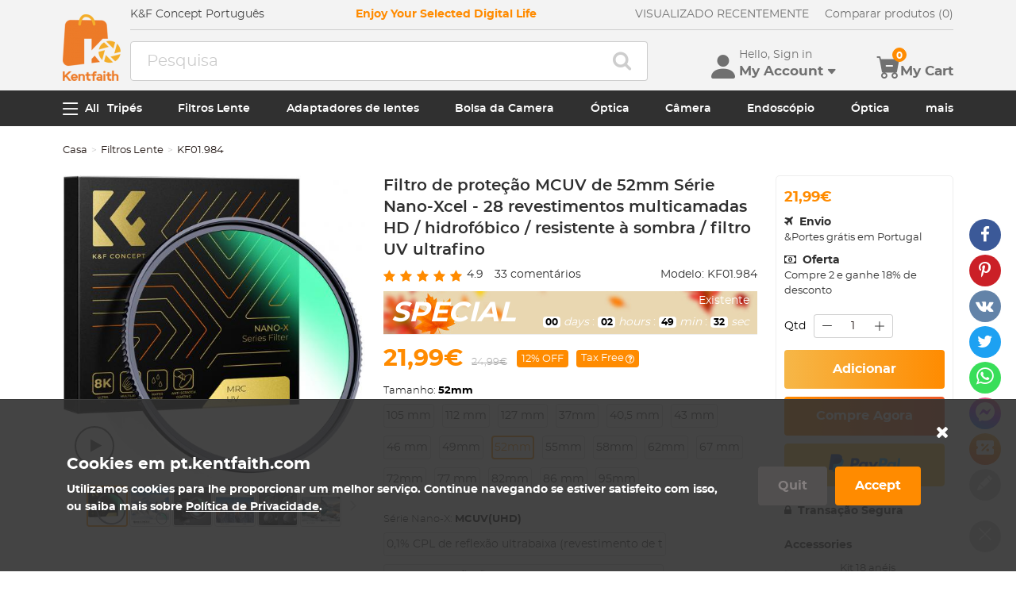

--- FILE ---
content_type: text/html; charset=utf-8
request_url: https://pt.kentfaith.com/KF01.984_52mm-uv-filter-for-camera-lenses18-layer-multi-coated-uv-protection-filter-nanotech-coatings
body_size: 45369
content:
<!DOCTYPE html>
<!--[if IE]><![endif]-->
<!--[if IE 8 ]><html dir="ltr" lang="pt" class="ie8"><![endif]-->
<!--[if IE 9 ]><html dir="ltr" lang="pt" class="ie9"><![endif]-->
<!--[if (gt IE 9)|!(IE)]><!-->
<html dir="ltr" lang="pt" class="">
<!--<![endif]-->
<head>
<meta charset="UTF-8" />
<meta name="viewport" content="width=device-width, initial-scale=1, user-scalable=no">
<meta http-equiv="X-UA-Compatible" content="IE=edge">
<title>Filtro de proteção MCUV de 95mm Série Nano-Xcel - K&F Concept</title>
<base href="https://pt.kentfaith.com/" />
<meta name="description" content="Compre agora no K&F Concept MCUV Protection Filte ► 30 dias sem motivo de devolução ► 24 revestimentos multicamadas/verdes HD ► Envio rápido dos EUA grátis ► MCUV - Série X" />
<meta name="keywords" content= "uv lens filter 52mm,uv filter,uv filter for water,in pond uv filter,uv filter lens protection,uv lens filter,best uv lens filter,uv lens filter purpose,uv lens filter vs polarizer,k&f concept,k&f,kentfaith,k&f uv lens filter" />
<meta property="product:availability" content="instock" /> 
<meta property="product:brand" content="K&F Concept" /> 
<meta property="product:condition" content="new" /> 
<meta property="fb:app_id" content="1513450212049187" /> 
<meta property="og:type" content="product" /> 
<meta property="og:title" content="Filtro de proteção MCUV de 95mm Série Nano-Xcel" /> 
<meta property="og:description" content="Compre agora no K&F Concept MCUV Protection Filte ► 30 dias sem motivo de devolução ► 24 revestimentos multicamadas/verdes HD ► Envio rápido dos EUA grátis ► MCUV - Série X" /> 
<meta property="og:url" content="https://pt.kentfaith.com/KF01.984_52mm-uv-filter-for-camera-lenses18-layer-multi-coated-uv-protection-filter-nanotech-coatings" /> 
<meta property="og:price:amount" content="21.99" /> 
<meta property="og:price:currency" content="EUR" /> 
<meta property="og:image" content="https://img.kentfaith.de/cache/catalog/products/de/KF01.970/KF01.970-1-1200x1200.jpg" /> 
<meta property="og:image:width" content="1200" /> 
<meta property="og:image:height" content="1200" /> 
<link href="https://pt.kentfaith.com/KF01.984_52mm-uv-filter-for-camera-lenses18-layer-multi-coated-uv-protection-filter-nanotech-coatings" rel="canonical" />
<link href="https://img.kentfaith.de/catalog/kentfaith_ico.png" rel="icon" />
<link href="https://img.kentfaith.de/statics/kfconcept/stylesheet/cache2019080233.css" type="text/css" rel="stylesheet" media="screen" />
</head>
<body class="product-product product-product-10997">

	<p id="gl_path" class="hidden">kfconcept</p>
	<div id="page">
                <div id="page-preloader" class="visible"><span class="preloader"></span></div>
		<div class="ie-warning"></div>
		
		<header>
							<div class="header-top"> <!-- level2 start  -->
<div class="headfix">
    <div class="container">

        <div class="header_box">

            <!-- logo start  -->
                        <div class="logo" itemscope itemtype="http://schema.org/Organization">

	        <a href="https://pt.kentfaith.com/" itemprop="url" title="Home" id="logo">
		<img itemprop="logo" src="https://img.kentfaith.de/cache/catalog/kentfaith-73x91.png" title="K&amp;F Concept Português" alt="K&amp;F Concept Português" class="img-responsive">
	</a>
	</div>            
            <div class="right_box">
                <div class="nav_box_1">
                                        <div class="box_news">
                        <div>K&F Concept Português</div>                    </div>
                    
                                        <div class="box_slogan">
                        <p>Enjoy Your Selected Digital Life</p>
                    </div>
                    
                    <div class="box_help">

                        <!-- recent viewed  -->
                                                <div id="recent" class="box-navlink pull-right recent">
	<div class="navlink toggle_slide uline">
		<a href="javascript:void(0);" id="recent-total" title="VISUALIZADO RECENTEMENTE">VISUALIZADO RECENTEMENTE</a>
	</div>
    <ul class="pull-right toggle_cont">
        <li>
            <div class="h22">VISUALIZADO RECENTEMENTE</div>
            <button type="button" class="btn-close-cart"><i class="la la-times"></i></button>
        </li>
        <li style="overflow:hidden;overflow-y:auto;max-height: calc(100% - 50px);" class="toggle_cont1">
                <div class="row wlist">
                               <p class="col-sm-12">Recently Viewed list is empty.</p>
                                </div>
        </li>
    </ul>
</div>
                        
                        <!-- currency start  -->
                                                <div id="compare" class="box-navlink pull-right compare">
	<div class="navlink toggle_slide uline">
		<a href="https://pt.kentfaith.com/compare" id="compare-total" title="Compare">Comparar produtos (0)</a>
                <span id="compare-total2" class="hide">0</span>
	</div>
        <ul class="pull-right toggle_cont">
            <li>
                <div class="h22">Compare</div>
                <button type="button" class="btn-close-cart"><i class="la la-times"></i></button>
            </li>
            <li style="overflow:hidden;overflow-y:auto;max-height: calc(100% - 100px);" class="toggle_cont1">
                    <div class="row wlist">
                                       <p class="col-sm-12">Não escolheu nenhum produto para comparar. Adicione primeiro os produtos que quer comparar</p>
                                        </div>
            </li>
            <li>
                    <div class="text-foot">
                            <a class="btn btn-block btn-primary" href="https://pt.kentfaith.com/compare">Compare</a>
                    </div>
            </li>
        </ul>
</div>
                        
                        <!-- currency start  -->
                        
                        <!-- currency start  -->
                                                                        
                    </div>
                </div>

                <div class="nav_box_2">
                    <!-- search start  -->
                                                            <!-- search start  -->
<div class="search_box">
    <div id="search" class="search">
        <div class="input-group" >
            <input  class="" type="text" name="search" autocomplete="off" value="" placeholder="Pesquisa" />
            <span class="input-group-btn"><button type="button" class="btn btn-primary button-search"><i class="fa fa-search"></i></button></span>
        </div>
    </div>
</div>



                    
                    <!-- cart start  -->
                    <div class="btc_box cart_box">

                        <div class="btc navigationb">
                            <button type="button"  class="rd-mobilepanel_toggle" title="Menu">
                                <i class="fa fa-bars"></i>
                            </button>
                        </div>

                                                <div class="btc searchs">
                            <button type="button" id="tm-search" title="Search">
                                <i class="la la-search"></i>
                            </button>
                        </div>
                        
                        
                                                <div class="btc btc-user toggle-wrap">

    <button type="button" class="toggle user" id="tm-login" title="Conta">
        <i class="la la-user"></i>
        <div>
            <p class="username">Hello, Sign in</p>
            <span class="h44">My Account<i class="bi bi-caret-down-fill"></i></span>
        </div>
    </button>

    <div class="toggle_cont toggle_form">
        <form action="/login" method="post" name="userLogin">
            <h4>Log Into Your Account</h4>
            <button type="button" id="mask_login"class="btn btn-primary btn-round btn-block">Login</button>
            <button type="button"class="btn btn-primary btn-round btn-block create">Crie uma conta</button>
        </form>
        <div class="toggle_icon">
            <a href="/account">
                <i class="bi bi-person-lines-fill"></i>
                <p>Conta</p>
            </a>
            <a href="/order">
                <i><i class="bi bi-truck"></i></i>
                <p>Histórico de Pedidos</p>
            </a>
            <a class="wish_list">
                <i class="bi bi-star-fill"></i>
                <p>Wish List</p>
            </a>
        </div>
    </div>

    <div class="mask_login popup_mask">
        <form action="/login" method="post" name="userLogin" id="userLogin" class="popup_login">
            <div class="title">
                <h4>Login</h4>
                <button class="btn-close-login" type="button"><i class="la la-times"></i></button>
            </div>

            <div class="form-group">
                <div class="input-group col-md-12">
                    <label for="">Endereço de e-mail</label>
                    <input class="form-control" name="email"
                           placeholder="Endereço de e-mail" required="required"
                           type="text" autocomplete="off" >
                </div>
            </div>
            <div class="form-group">
                <div class="input-group col-md-12">
                    <div>
                        <label for="">Palavra-passe</label>
                        <p><a href="https://pt.kentfaith.com/forgotten" rel="nofollow">Esqueceu-se da sua palavra-passe??</a></p>
                    </div>
                    <input class="form-control" name="password" autocomplete="off" placeholder="Password" required="required" type="password" autocomplete="off">
                </div>
            </div>

            <p><button type="button" id="login_user" class="btn btn-primary btn-round btn-block">Login</button></p>
            <p> <button type="button" class="btn btn-primary btn-round btn-block create" id="create">Crie uma conta</button></p>

                        <p class="text-left socials">
                Ou conecte-se com                <span class="sfb" id="fbLogin"><i class="fa fa-facebook"></i></span>                <span  class="sgg" id="googleLogin"><i class="fa fa-google-plus"></i></span>            </p>
            <script>
                socials={'facebook':{'app_id':'1513450212049187','status':1},'googleplus':{'app_id':'798794012145-38qnok7cc30a98nvfigq2s62oj9t16gh.apps.googleusercontent.com','status':1}};
                socials_action="/index.php?route=account/login/sociallogin";
            </script>
                    </form>
    </div>

    <div class="mask_create popup_mask">
        <div class="create_container">
            <div class="title">
                <h4>Crie uma conta</h4>
                <button class="btn-close-login" type="button"><i class="la la-times"></i></button>
            </div>
            <form action="/login" method="post" name="userRegister" id="userRegister">
                <div class="form-group">
                    <div class="input-group col-md-12">
                        <label for="">Endereço de e-mail</label>
                        <input class="form-control" name="reg_email" placeholder="Endereço de e-mail" required="required" type="text" data-gtm-form-interact-field-id="2">
                    </div>
                </div>
                <div class="form-group">
                    <div class="input-group col-md-12">
                        <label for="">Palavra-passe</label>
                        <input class="form-control" name="reg_password" placeholder="Palavra-passe" required="required" type="password" data-gtm-form-interact-field-id="3">
                    </div>
                </div>
                <div class="form-group">
                    <div class="input-group col-md-12">
                        <label for="">Password Confirm</label>
                        <input class="form-control" name="confirm" placeholder="Password Confirm" required="required" type="password">
                    </div>
                </div>

                <div class="form-group">
                    <label class="control-label">Newsletter Subscribe</label>
                    <label class="radio-inline"><input type="radio" name="newsletter" value="1" checked="checked" /> Sim</label>
                    <label class="radio-inline"><input type="radio" name="newsletter" value="0" /> Não</label>
                </div>
                <p> <button type="button" class="btn btn-primary btn-round btn-block" id="create_user">Continuar</button> </p>
                <p class="already">Already have an Account?<a id="go_login">Log In</a></p>
            </form>
        </div>
    </div>

   
</div>                        
                                                <div id="cart" class="btc box-cart cart toggle-wrap">
	<button type="button" data-loading-text="A transferir..." class="toggle_slide" dir="ltr">
		<i class="la la-shopping-cart"></i>
        <div>
            <p>&nbsp;</p>
            <span class="h44">My Cart</span>
        </div>
		<span id="cart-total" class="cart-total hide"> <span>0</span> 0,00€ </span>
				<span id="cart-total2" class="cart-total2">0</span>
			</button>
	<ul class="pull-right toggle_cont">
		<li>
			<div class="h22">Carrinho</div>
			<button type="button" class="btn-close-cart"><i class="la la-times"></i></button>
		</li>
		<li class="toggle_cont1">
		                        <table>
                            <tr><td><p class="text-empty">O carrinho está vazio!</p></td></tr>
                        </table>
		

            
                </li>

		<li>
			<div class="text-foot">
                                <div class="cart_login"><span>Registre-se/Login</span> para comprar, ganhar pontos <a href="https://pt.kentfaith.com/index.php?route=extension/module/member/member"><i class="fa fa-question-circle-o"></i></a></div>
                				<button id="button-checkout5" type="button" class="btn btn-block btn-primary btn-round btn-pound button-checkout">Checkout</button>
				                    <button id="button-checkout-paypal5" type="button" class="btn btn-block btn-paypal btn-round button-checkout-paypal"><i class="nico nico_paypal2"></i></button>
					<button type="button" class="hide button-quote"></button>
                    <script>
						var pp_object = {cur:"EUR",url:"https://pt.kentfaith.com/index.php?route=extension/payment/pp_express/express",client_id:"ASlBgvja7iorIfvGlYWgvCCyquaNrPNDqoG2QmkeFvccIuG1l5rbiNF9oAnCxnZK_ePxfkKiJ4LV2bAL",store_name:"OO",cart_total_price:"0"};
                    </script>

							</div>
		</li>
                
	</ul>
        <div class="cartloader">
            <i class="la la-times close_zcart"></i>
            <div class="preloader">
                <feature>
                <div class="dot"></div>
                <div class="dot"></div>
                <div class="dot"></div>
                <div class="dot"></div>
                </feature>
            </div>
        </div>
</div>                        
                                                <div id="wishlist" class="btc btc-wishlist wishlist" >
    <button type="button" class="toggle_slide hidden-sm hidden-xs hide" id="wishlist-total" title="Favorito"><i class="la la-heart"></i><span><span>0</span></span></button>
    <ul class="toggle_cont wishlist">
        <li>
            <div class="h22">Favorito</div>
            <button type="button" class="btn-close-cart"><i class="la la-times"></i></button>
        </li>
        <li style="overflow:hidden;overflow-y:auto;max-height: calc(100% - 50px);" class="toggle_cont1">

                <div class="row wlist">
                                <p class="col-sm-12">A lista de favoritos está vazia.</p>
                                </div>

        </li>
        <li>
                        <div class="favorite_login">
                <span>Register/Login</span> to like, earn points                <a href="https://pt.kentfaith.com/index.php?route=extension/module/member/member"><i class="fa fa-question-circle-o"></i></a>
            </div>
                    </li>
    </ul>
</div>
                                            </div>
                </div>
            </div>

        </div>

    </div>
</div>
</div>
			
							<div id="stuck" class="stuck-menu"> <div class="container"><div class="megamenu">
    <div class="btc navigationb">
        <button class="rd-mobilepanel_toggle">
            <i class="la la-bars"></i><span>All</span>
        </button>
    </div>
	<ul class="sf-menu">

                <li  >
            <a href="https://pt.kentfaith.com/tripés">Tripés</a>
                                                <ul class="simple_menu"><li  class="active-hot"><a href="https://pt.kentfaith.com/Tripé-de-alumínio">Tripé de alumínio</a></li><li  class="active-hot"><a href="https://pt.kentfaith.com/Tripés-de-fibra-de-carbono">Tripé de fibra de carbono</a></li><li ><a href="https://pt.kentfaith.com/tripés-de-vídeo">Tripés de vídeo</a></li><li ><a href="https://pt.kentfaith.com/Tripés-de-telefone">Tripé de telefone</a></li><li ><a href="https://pt.kentfaith.com/index.php?route=product/category&amp;path=99">Acessórios</a></li><li ><a href="https://pt.kentfaith.com/Estabilizadores-de-cardan">Estabilizadores Gimbal</a></li><li ><a href="https://pt.kentfaith.com/action-cam-mounts">Suportes para câmeras de ação</a></li><li ><a href="https://pt.kentfaith.com/cabeça-de-bola">Monopé</a></li><li ><a href="https://pt.kentfaith.com/Mini-tripé">Mini Tripé</a></li><li ><a href="https://pt.kentfaith.com/estúdio" class="parent">Partes de estúdio</a><ul class="simple_menu"><li ><a href="https://pt.kentfaith.com/caixa-macia">Caixa macia</a></li><li ><a href="https://pt.kentfaith.com/anel-de-luz">anel de luz</a></li><li ><a href="https://pt.kentfaith.com/flash-da-câmera">Flash da câmera</a></li><li ><a href="https://pt.kentfaith.com/refletores">Refletores</a></li><li ><a href="https://pt.kentfaith.com/suportes-para-tripé">Suportes de luz para tripé</a></li></ul></li></ul>                            
        </li>
                    <li  >
            <a href="https://pt.kentfaith.com/filtros-lente">Filtros Lente</a>
                                                <ul class="simple_menu"><li ><a href="https://pt.kentfaith.com/filtros-uv" class="parent">Filtros UV</a><ul class="simple_menu"><li ><a href="https://pt.kentfaith.com/mcuv-nano-xcel-series" class="parent">Nano-Xcel Series</a><ul class="simple_menu"><li  class="active-hot"><a href="https://pt.kentfaith.com/nano-mcuv-filter">MCUV</a></li><li ><a href="https://pt.kentfaith.com/ultra-low-reflectivity-mcuv-filters-nano-x-series">Ultra-low Reflectivity MCUV Filters</a></li><li ><a href="https://pt.kentfaith.com/filtros-super-hard-mcuv">MCUV Super Hard</a></li><li ><a href="https://pt.kentfaith.com/mcuv+lens-cap+cleaning-cloth-nano-xcel-series">MCUV+Lens Cap+Cleaning Cloth</a></li><li ><a href="https://pt.kentfaith.com/magnetic-mcuv-filter">Filtro MCUV - Série Magnética</a></li></ul></li><li ><a href="https://pt.kentfaith.com/mcuv-nano-dazzle-series" class="parent">Nano-Dazzle Series</a><ul class="simple_menu"><li ><a href="https://pt.kentfaith.com/filtros-mcuv---série-d">Filtros MCUV - Série D</a></li><li ><a href="https://pt.kentfaith.com/mcuv+lens-cap+cleaning-cloth-nano-dazzle-series">MCUV+Lens Cap+Cleaning Cloth</a></li></ul></li><li ><a href="https://pt.kentfaith.com/mcuv-nano-klear-series" class="parent">Nano-Klear Series</a><ul class="simple_menu"><li  class="active-hot"><a href="https://pt.kentfaith.com/filtros-slim-mcuv-k">MCUV</a></li><li ><a href="https://pt.kentfaith.com/filtros-slim-mcuv">Filtro MCUV de estrutura ultrafina</a></li><li ><a href="https://pt.kentfaith.com/mcuv+lens-cap">MCUV+Lens Cap</a></li><li ><a href="https://pt.kentfaith.com/mcuv+lens-cap+cleaning-cloth-nano-k-series">MCUV + tampa da lente + pano de limpeza</a></li></ul></li><li ><a href="https://pt.kentfaith.com/mcuv-nano-xcel-pro-series" class="parent">Nano-Xcel Pro Series</a><ul class="simple_menu"><li ><a href="https://pt.kentfaith.com/mcuv-filter-nano-x-pro-series ">MCUV</a></li></ul></li></ul></li><li  class="active-hot"><a href="https://pt.kentfaith.com/filtros-cpl" class="parent">Filtro CPL</a><ul class="simple_menu"><li ><a href="https://pt.kentfaith.com/nano-xcel-series" class="parent">Nano-Xcel Series</a><ul class="simple_menu"><li ><a href="https://pt.kentfaith.com/filtros-nano-x-mrc-cpl">CPL - Nano Série X</a></li><li ><a href="https://pt.kentfaith.com/cpl-true-color-nano-x-series">CPL True Color - Nano Série X </a></li><li ><a href="https://pt.kentfaith.com/ultra-low-reflectivity-cpl-nano-x-series">CPL de refletividade ultrabaixa - Série Nano X</a></li><li ><a href="https://pt.kentfaith.com/magnetic-cpl-filter ">CPL - Série Magnética</a></li></ul></li><li ><a href="https://pt.kentfaith.com/cpl-nano-dazzle-series" class="parent">Nano-Dazzle Series</a><ul class="simple_menu"><li ><a href="https://pt.kentfaith.com/filtros-cpl---série-d">CPL - Nano Série D</a></li><li ><a href="https://pt.kentfaith.com/cpl+lens-cap+cleaning-cloth-nano-dazzle-series">CPL+Lens Cap+Cleaning Cloth - Nano-Dazzle</a></li></ul></li><li ><a href="https://pt.kentfaith.com/nano-klear-series" class="parent">Nano-Klear Series</a><ul class="simple_menu"><li ><a href="https://pt.kentfaith.com/filtro-fino-cpl-k">CPL - Nano Série K</a></li><li ><a href="https://pt.kentfaith.com/ultra-thin-frame-cpl-filter-nano-k-series">Moldura Ultrafina CPL - Nano Série K</a></li><li ><a href="https://pt.kentfaith.com/cpl+lens-cap+cleaning-cloth--nano-k-series">CPL + tampa da lente + pano de limpeza - Série Nano-K</a></li><li ><a href="https://pt.kentfaith.com/cpl-tampa-de-lente-nano-klear">CPL+Tampa de Lente - Nano-Klear</a></li></ul></li><li ><a href="https://pt.kentfaith.com/nano-xcel-pro-series" class="parent">Nano-Xcel Pro Series</a><ul class="simple_menu"><li ><a href="https://pt.kentfaith.com/cpl-filtre-nano-x-pro-series">CPL - Nano Série X Pro</a></li></ul></li></ul></li><li  class="active-hot"><a href="https://pt.kentfaith.com/filtros-nd" class="parent">Filtros ND</a><ul class="simple_menu"><li ><a href="https://pt.kentfaith.com/densidade-neutra-sólida" class="parent">Densidade Neutra (sólida)</a><ul class="simple_menu"><li ><a href="https://pt.kentfaith.com/nd8-filter">ND8 (3 stops) - Nano-Xcel Série</a></li><li ><a href="https://pt.kentfaith.com/filtros-nd64">ND64 (6 stops) - Nano-Xcel Série</a></li><li ><a href="https://pt.kentfaith.com/filtros-nd1000">ND1000 (10 stops) - Nano-Xcel Série</a></li><li ><a href="https://pt.kentfaith.com/nd1000-filtre-nano-x-pro-series">ND1000 - Série Nano-X Pro</a></li><li ><a href="https://pt.kentfaith.com/nd100000-nano-x-series">ND100000 (16.6 stops) - Nano-Xcel Series</a></li><li ><a href="https://pt.kentfaith.com/nd1000000-nano-x-series">ND1000000 (20 stops) - Nano-Xcel Série</a></li><li ><a href="https://pt.kentfaith.com/nd100000-nano-k-series">ND100000 (16.6 stops) - Nano-Klear Série</a></li><li ><a href="https://pt.kentfaith.com/nd1000000-nano-k-series">ND1000000 (20 stops) - Nano-Klear Série</a></li><li ><a href="https://pt.kentfaith.com/magnetic-solid-nd-filter">Sólido ND - Série Magnética</a></li></ul></li><li ><a href="https://pt.kentfaith.com/densidade-neutra-variável" class="parent">Densidade Neutra Variável</a><ul class="simple_menu"><li ><a href="https://pt.kentfaith.com/variable-neutral-density-nano-xcel-series" class="parent">Nano-Xcel Series</a><ul class="simple_menu"><li ><a href="https://pt.kentfaith.com/filtros-nd2-nd32">ND2-ND32 - Série Nano-X</a></li><li ><a href="https://pt.kentfaith.com/nd2-nd32-true-color-nano-x-série">ND2-ND32 True Color - Série Nano-X</a></li><li ><a href="https://pt.kentfaith.com/filtros-nd2-nd400">ND2-ND400 - Série Nano-X</a></li><li ><a href="https://pt.kentfaith.com/nano-x-nd8-nd128-filters">ND8-ND128 - Série Nano-X</a></li><li ><a href="https://pt.kentfaith.com/Filtro-ND32-ND512">ND32-ND512 - Nano-Xcel</a></li><li ><a href="https://pt.kentfaith.com/variable-nd-filter-nd3-nd1000 ">ND3-ND1000 - Nano-Xcel</a></li></ul></li><li ><a href="https://pt.kentfaith.com/variable-neutral-density-nano-dazzle-series" class="parent">Nano-Dazzle Series</a><ul class="simple_menu"><li ><a href="https://pt.kentfaith.com/nd2-nd400-nano-d-series">ND2-ND400 - Nano-Dazzle</a></li><li ><a href="https://pt.kentfaith.com/filtro-nd3-nd1000">ND3-ND1000 - Série Nano-D</a></li><li ><a href="https://pt.kentfaith.com/filtros-nd8-nd2000">ND8-ND2000 - Série Nano-D</a></li></ul></li><li ><a href="https://pt.kentfaith.com/variable-neutral-density-nano-klear-series" class="parent">Nano-Klear Series</a><ul class="simple_menu"><li ><a href="https://pt.kentfaith.com/nd2-nd32-nano-k-series">ND2-ND32 - Nano-Klear</a></li><li ><a href="https://pt.kentfaith.com/nano-k-nd2-nd400-filter">ND2-ND400 - Nano-Klear</a></li><li ><a href="https://pt.kentfaith.com/nd2-nd2000-nano-k-series">ND2-ND2000 - Nano-Klear</a></li></ul></li><li ><a href="https://pt.kentfaith.com/variable-neutral-density-nano-xcel-pro-series" class="parent">Nano-Xcel Pro Series</a><ul class="simple_menu"><li ><a href="https://pt.kentfaith.com/nd2-nd32-variable-neutral-density-nano-x-pro-series">ND2-ND32 - Nano-Xcel Pro</a></li></ul></li><li ><a href="https://pt.kentfaith.com/nano-b-series" class="parent">Nano-B Series</a><ul class="simple_menu"><li ><a href="https://pt.kentfaith.com/nano-b-nd2-nd400-filter">ND2-ND400 - Nano-B</a></li></ul></li></ul></li><li ><a href="https://pt.kentfaith.com/densidade-neutra-graduada" class="parent">Densidade Neutra Graduada</a><ul class="simple_menu"><li ><a href="https://pt.kentfaith.com/100mm-gnd-filter" class="parent">100mm Filtro GND</a><ul class="simple_menu"><li ><a href="https://pt.kentfaith.com/nano-x-square-soft-gnd8">Filtros Soft GND8 - Série Nano-X</a></li><li ><a href="https://pt.kentfaith.com/nano-x-square-hard-gnd8">Hard GND8 Filters - Nano-X</a></li><li ><a href="https://pt.kentfaith.com/nano-x-square-reverse-gnd8">Filtros GND8 reversos - Série Nano-X</a></li><li ><a href="https://pt.kentfaith.com/nano-x-square-soft-gnd16">Filtros Soft GND16 - Série Nano-X</a></li><li ><a href="https://pt.kentfaith.com/filtros-gnd16-invertidos-séries-x">Filtros GND16 Reversos - Série Nano-X</a></li><li ><a href="https://pt.kentfaith.com/nano-x-pro-square-soft-gnd8">Filtros Soft GND8 - Série Nano-X Pro</a></li><li ><a href="https://pt.kentfaith.com/nano-x-pro-square-hard-gnd8">Filtros rígidos GND8 - série Nano-X Pro</a></li><li ><a href="https://pt.kentfaith.com/nano-x-pro-square-reverse-gnd8">Filtros GND8 reversos - Série Nano-X Pro</a></li><li ><a href="https://pt.kentfaith.com/nano-x-pro-square-soft-gnd16">Filtros Soft GND16 - Série Nano-X Pro</a></li><li ><a href="https://pt.kentfaith.com/nano-x-pro-square-reverse-gnd16">Filtros GND16 reversos - Série Nano-X Pro</a></li></ul></li><li ><a href="https://pt.kentfaith.com/circular-gnd-filter" class="parent">Filtro Circular GND</a><ul class="simple_menu"><li ><a href="https://pt.kentfaith.com/gnd8-graduated-neutral-density-lens-filters">GND8 - Nano-Xcel Series</a></li><li ><a href="https://pt.kentfaith.com/soft-gnd16-filters-nano-x-series">GND16 - Nano-Xcel Series</a></li></ul></li></ul></li><li ><a href="https://pt.kentfaith.com/2-in-1-filters" class="parent">Filtro 2 em 1</a><ul class="simple_menu"><li ><a href="https://pt.kentfaith.com/filtros-nd8-cpl">Filtro ND8&amp;CPL</a></li><li ><a href="https://pt.kentfaith.com/filtros-nd2-nd32-cpl">Filtro ND2-ND32&amp;CPL</a></li><li ><a href="https://pt.kentfaith.com/nd2-nd32-cpl-filters-nano-d-series">Filtros ND2-ND32 e CPL - Série Nano D</a></li><li ><a href="https://pt.kentfaith.com/nd2-32-cpl-filters-nano-k-series">Filtros ND2-32 e CPL - Série Nano K</a></li><li ><a href="https://pt.kentfaith.com/nd2-nd32-cpl-filter-nano-x-pro">Filtro ND2-ND32&amp;CPL - Série Nano-X Pro</a></li><li ><a href="https://pt.kentfaith.com/nd2-nd32-cpl-true-color-filters-nano-x-series">Filtros True Color ND2-ND32 e CPL - Série Nano-X</a></li><li ><a href="https://pt.kentfaith.com/nd4-nd64-cpl-filter">Filtro ND4-ND64&amp;CPL</a></li></ul></li></ul></li><li ><a href="https://pt.kentfaith.com/filtro-de-misto-negro" class="parent">Filtros de Névoa Negra</a><ul class="simple_menu"><li ><a href="https://pt.kentfaith.com/Névoa-Negra-1" class="parent">Névoa Negra 1</a><ul class="simple_menu"><li ><a href="https://pt.kentfaith.com/black-mist-1-filters">Névoa Negra 1 - Série Nano-X</a></li><li ><a href="https://pt.kentfaith.com/black-mist-1-nano-k-series">Névoa Negra 1 - Série Nano-K</a></li></ul></li><li ><a href="https://pt.kentfaith.com/black-mist-1-2" class="parent">Névoa Negra 1/2</a><ul class="simple_menu"><li ><a href="https://pt.kentfaith.com/black-mist-1-2-filters">Névoa Negra 1/2 - Série Nano-X</a></li><li ><a href="https://pt.kentfaith.com/black-mist-1-2-nano-k-series">Névoa Negra 1/2 - Série Nano-K</a></li></ul></li><li ><a href="https://pt.kentfaith.com/black-mist-1-4" class="parent">Névoa Negra 1/4</a><ul class="simple_menu"><li  class="active-hot"><a href="https://pt.kentfaith.com/black-mist-1-4-filters">Névoa Negra 1/4 - Série Nano-X</a></li><li ><a href="https://pt.kentfaith.com/black-mist-1-4-nano-d-series">Névoa Negra 1/4 - Série Nano-D</a></li><li ><a href="https://pt.kentfaith.com/black-mist-1-4-cleaning-cloth">Névoa Negra 1/4 - Série Nano-K</a></li><li ><a href="https://pt.kentfaith.com/black-mist-1-4-tampa-de-lente">Névoa Negra 1/4 + Tampa da Lente</a></li></ul></li><li ><a href="https://pt.kentfaith.com/black-mist-1-8" class="parent">Névoa Negra 1/8</a><ul class="simple_menu"><li  class="active-hot"><a href="https://pt.kentfaith.com/black-mist-1-8-filters">Névoa negra 1/8 - Série Nano-X</a></li><li ><a href="https://pt.kentfaith.com/black-mist-1-8-nano-d">Névoa Negra 1/8 - Série Nano-D</a></li><li ><a href="https://pt.kentfaith.com/black-mist-1-8-cleaning-cloth">Névoa Negra 1/8 - Série Nano-K</a></li></ul></li><li ><a href="https://pt.kentfaith.com/black-mist-vnd" class="parent">Black-Mist &amp; VND</a><ul class="simple_menu"><li ><a href="https://pt.kentfaith.com/filtro-de-misto-negro-1-4-ND2-32">Filtro Névoa Negra 1/4 e ND2-32</a></li><li ><a href="https://pt.kentfaith.com/black-mist-1-4-nd8-128-filtros">Névoa negra 1/4 e filtro ND8-128</a></li><li ><a href="https://pt.kentfaith.com/black-mist-1-4-nd2-400-filter">Filtros Black Mist 1/4 e ND2-400 - Série Nano-Xcel</a></li></ul></li><li ><a href="https://pt.kentfaith.com/black-mist-kit" class="parent">Kit Névoa Negra</a><ul class="simple_menu"><li ><a href="https://pt.kentfaith.com/black-mist-1-4-1-8">Névoa Negra 1/4 + 1/8 Nano Série X</a></li><li ><a href="https://pt.kentfaith.com/black-mist-1-4-1-8-nano-k-serien">Névoa Negra 1/4 + 1/8 - Série Nano Klear</a></li></ul></li></ul></li><li  class="active-hot"><a href="https://pt.kentfaith.com/Filtros-de-lente-magnética" class="parent">Filtros de lente magnética</a><ul class="simple_menu"><li ><a href="https://pt.kentfaith.com/mcuv-filters" class="parent">Filtro MCUV</a><ul class="simple_menu"><li ><a href="https://pt.kentfaith.com/magnetic-mcuv-lens-cap">MCUV magnético + tampa da lente</a></li><li ><a href="https://pt.kentfaith.com/magnetic-mcuv-nano-k-series">MCUV magnético - Série Nano-K</a></li></ul></li><li  class="active-hot"><a href="https://pt.kentfaith.com/Filtro-CPL" class="parent">Filtro CPL</a><ul class="simple_menu"><li ><a href="https://pt.kentfaith.com/magnetic-cpl-adapter-ring">CPL Magnético + Anel Adaptador</a></li><li ><a href="https://pt.kentfaith.com/nano-x-magnetic-cpl-apater-ring-cap">CPL magnético + anel Apater + tampa - Série Nano-X</a></li><li ><a href="https://pt.kentfaith.com/magnetic-cpl+adapter-ring-nano-klear-series">Magnetic CPL+Adapter Ring - Nano-Klear Series</a></li></ul></li><li ><a href="https://pt.kentfaith.com/filtros-magnético-névoa-negra" class="parent">Névoa negra</a><ul class="simple_menu"><li ><a href="https://pt.kentfaith.com/filtro-de-misto-negro-1-8">Filtro Névoa Negra 1/8</a></li><li ><a href="https://pt.kentfaith.com/filtro-de-misto-negro-1-4">Filtro Névoa Negra 1/4</a></li></ul></li><li  class="active-hot"><a href="https://pt.kentfaith.com/magnetic-unlimited-variable-nd-filters" class="parent">Filtro ND Variável Ilimitado</a><ul class="simple_menu"><li ><a href="https://pt.kentfaith.com/magnetic-nd2-nd32-filters">Magnético ND2-ND32 - Série Nano-X</a></li><li ><a href="https://pt.kentfaith.com/magnetic-nd8-nd128-Filters">Filtro Magnético ND8-ND128</a></li></ul></li><li ><a href="https://pt.kentfaith.com/filtro-de-densidade-neutra-sólido" class="parent">Filtro ND (Sólido)</a><ul class="simple_menu"><li ><a href="https://pt.kentfaith.com/filtros-magnética-nd8">Magnético ND8 - Série Nano-X</a></li><li ><a href="https://pt.kentfaith.com/filtros-magnética-nd64">Magnético ND64 - Série Nano-X</a></li><li ><a href="https://pt.kentfaith.com/filtros-magnética-nd1000">Magnético ND1000 - Série Nano-X</a></li></ul></li><li ><a href="https://pt.kentfaith.com/index.php?route=product/category&amp;path=311" class="parent">Conjuntas</a><ul class="simple_menu"><li  class="active-hot"><a href="https://pt.kentfaith.com/MCUV-+-CPL-+-ND1000">MCUV+CPL+ND1000 - Série Nano X</a></li><li ><a href="https://pt.kentfaith.com/cpl-nd8-nd64-adapter-ring-lens-cap-nano-x-series">CPL+ND8+ND64+Anel Adaptador+Tampa da Lente - Série Nano X</a></li><li ><a href="https://pt.kentfaith.com/gnd8+nd8+nd64+nd1000+magnetic-adapter-ring">GND8+ND8+ND64+ND1000 - Série Nano X</a></li></ul></li><li ><a href="https://pt.kentfaith.com/accessories-for-magnetic-filters" class="parent">Acessórios</a><ul class="simple_menu"><li ><a href="https://pt.kentfaith.com/anel-adaptador-magnético">Anel Adaptador Magnético</a></li><li ><a href="https://pt.kentfaith.com/anel-de-filtro-magnético">Anel de filtro magnético</a></li><li ><a href="https://pt.kentfaith.com/magnetic-cap">Tampa Magnética</a></li></ul></li></ul></li><li  class="active-hot"><a href="https://pt.kentfaith.com/filtros-quadrados" class="parent">Filtro Quadrado</a><ul class="simple_menu"><li ><a href="https://pt.kentfaith.com/sistema-basico" class="parent">Sistema Básico</a><ul class="simple_menu"><li ><a href="https://pt.kentfaith.com/basic-square-nd-filter-system" class="parent">ND</a><ul class="simple_menu"><li ><a href="https://pt.kentfaith.com/nano-x-square-nd4">Filtros ND4 - Série Nano-Xcel</a></li><li ><a href="https://pt.kentfaith.com/nano-x-square-nd16">Filtro ND16 - Nano-X</a></li><li ><a href="https://pt.kentfaith.com/nano-x-square-nd1000">Filtro ND1000 - Nano-X</a></li><li ><a href="https://pt.kentfaith.com/nano-x-square-nd2000">Filtro ND2000 - Nano-X</a></li><li ><a href="https://pt.kentfaith.com/nano-x-square-nd32000">Filtro ND32000 - Nano-X</a></li><li ><a href="https://pt.kentfaith.com/nano-x-square-full-color-nd8">Filtro ND8 colorido - Nano-X</a></li><li ><a href="https://pt.kentfaith.com/nano-x-square-full-color-nd64">Filtro ND64 colorido - Nano-X</a></li></ul></li><li ><a href="https://pt.kentfaith.com/sistema-básico-de-filtro-quadrado-gnd">GND</a></li><li ><a href="https://pt.kentfaith.com/filtro-de-polução-leve-quadrado-leve-cortado">Filtro de corte de poluição luminosa</a></li><li ><a href="https://pt.kentfaith.com/filtros-de-névoa-negra-quadrado" class="parent">Filtro Névoa Quadrado Preto</a><ul class="simple_menu"><li ><a href="https://pt.kentfaith.com/nano-x-quadrado-névoa-negra-1">Névoa Negra 1 - Série Nano-X</a></li><li ><a href="https://pt.kentfaith.com/nano-x-quadrado-névoa-negra-1-2">Névoa Negra 1/2 - Série Nano-X</a></li><li ><a href="https://pt.kentfaith.com/nano-x-quadrado-névoa-negra-1-4">Névoa Negra 1/4 - Série Nano-Xcel</a></li><li ><a href="https://pt.kentfaith.com/nano-x-quadrado-névoa-negra-1-8">Black Mist 1/8 - Série Nano-X</a></li></ul></li><li ><a href="https://pt.kentfaith.com/parênteses-e-acessórios-sistema-básico" class="parent">Suportes e acessórios</a><ul class="simple_menu"><li ><a href="https://pt.kentfaith.com/nano-x-adapter-ring">Anel Adaptador - Nano-X</a></li></ul></li><li ><a href="https://pt.kentfaith.com/kits-de-sistema-de-filtros-básicos" class="parent">Kit</a><ul class="simple_menu"><li ><a href="https://pt.kentfaith.com/nano-x-100-mm-suqare-filter-system">Sistema de filtro Suqare de 100 mm - Nano-X</a></li><li ><a href="https://pt.kentfaith.com/nano-x-100mm-nd1000-holder-kit">100 mm ND1000+Kit de suporte - Série Nano-X</a></li><li ><a href="https://pt.kentfaith.com/nano-x-100mm-nd1000-soft-gnd8-holder-kit">100 mm ND1000+Soft GND8+Kit de suporte - Série Nano-X</a></li><li ><a href="https://pt.kentfaith.com/nano-x-pro-100mm-soft-gnd8-holder-kit">Kit de suporte macio GND8+ de 100 mm - série Nano-X</a></li></ul></li></ul></li><li ><a href="https://pt.kentfaith.com/sistema-profissional" class="parent">Sistema Profissional</a><ul class="simple_menu"><li ><a href="https://pt.kentfaith.com/sistema pro-square-nd-filter" class="parent">ND</a><ul class="simple_menu"><li ><a href="https://pt.kentfaith.com/nano-x-pro-square-full-color-nd8">Filtro ND8 colorido - Nano-X Pro</a></li><li ><a href="https://pt.kentfaith.com/nano-x-pro-full-color-nd64">Filtro ND64 coloridos - Nano-X Pro</a></li><li ><a href="https://pt.kentfaith.com/nano-x-pro-square-full-color-nd1000">Filtro Full Color ND1000 - Nano-X Pro</a></li></ul></li><li ><a href="https://pt.kentfaith.com/sistema pro-square-gnd-filter">GND</a></li><li ><a href="https://pt.kentfaith.com/pl">PL</a></li><li ><a href="https://pt.kentfaith.com/black-mist-1-4-cpl-nano-x-pro-series">Black Mist 1/4 e CPL - Série Nano-X Pro</a></li><li ><a href="https://pt.kentfaith.com/sistema-de-filtro-pró-poluição-leve-quadrado" class="parent">Filtro de corte de poluição luminosa</a><ul class="simple_menu"><li ><a href="https://pt.kentfaith.com/nano-x-pro-square-light-pollution-cut-filter">Filtro de corte de poluição luminosa - Nano-X Pro</a></li></ul></li><li ><a href="https://pt.kentfaith.com/kits-sistema-de-filtros-quadrados" class="parent">Kit</a><ul class="simple_menu"><li ><a href="https://pt.kentfaith.com/nano-x-pro-100mm-nd1000-holder-kit">100mm ND1000+Kit de suporte - Série Nano-X Pro</a></li><li ><a href="https://pt.kentfaith.com/nano-x-pro-100mm-nd1000-soft-gnd8-holder-kit">100mm ND1000+Soft GND8+Kit de suporte - Série Nano-X Pro</a></li><li ><a href="https://pt.kentfaith.com/nano-x-pro-100mm-nd8-nd64-nd1000-holder-kit">100 mm ND8+ND64+ND1000+Kit de suporte - Série Nano-X Pro</a></li><li ><a href="https://pt.kentfaith.com/nano-x-pro-100mm-holder-kit">Kit de suporte de 100 mm - Série Nano-Xcel Pro</a></li></ul></li><li ><a href="https://pt.kentfaith.com/pró-sistema-brackets-and-accessories" class="parent">Suportes e acessórios</a><ul class="simple_menu"><li ><a href="https://pt.kentfaith.com/index.php?route=product/category&amp;path=352">Estrutura de proteção de filtro quadrado 100x100mm - Nano-X Pro</a></li><li ><a href="https://pt.kentfaith.com/nano-x-pro-100-150-mm-suqare-filter-protect-frame">Moldura de proteção de filtro Suqare 100x150mm - Nano-X Pro</a></li><li ><a href="https://pt.kentfaith.com/nano-x-pro-adapter-ring">Anel Adaptador - Nano-X Pro</a></li></ul></li></ul></li></ul></li><li  class="active-hot"><a href="https://pt.kentfaith.com/filtros-kit" class="parent">Kit de filtro</a><ul class="simple_menu"><li ><a href="https://pt.kentfaith.com/screw-in-filter-kits" class="parent">Filtro de Parafuso</a><ul class="simple_menu"><li ><a href="https://pt.kentfaith.com/mcuv+cpl+lens-cap-nano-xcel-series">MCUV+CPL+Lens Cap - Nano-Xcel Series</a></li><li ><a href="https://pt.kentfaith.com/mcuv+cpl+nd1000+tampa-de-lente-série-nano-dazzle">MCUV+CPL+ND1000+Tampa de lente - Série Nano-Dazzle</a></li><li ><a href="https://pt.kentfaith.com/mcuv-cpl-lens-cap-nano-k-series">MCUV+CPL+Tampa da lente - Série Nano K</a></li><li ><a href="https://pt.kentfaith.com/index.php?route=product/category&amp;path=228">MCUV + CPL + ND4</a></li><li ><a href="https://pt.kentfaith.com/nd1000-+-cpl">ND1000 + CPL</a></li><li ><a href="https://pt.kentfaith.com/index.php?route=product/category&amp;path=227">ND4 + ND8 + ND64 + ND1000</a></li><li ><a href="https://pt.kentfaith.com/MCUV+CPL">MCUV+CPL</a></li></ul></li><li ><a href="https://pt.kentfaith.com/black-diffusion-1-4-and-1-8">Névoa Negra 1/4 + 1/8</a></li><li ><a href="https://pt.kentfaith.com/magnetic-filter-kits">Filtro Magnético</a></li><li ><a href="https://pt.kentfaith.com/kits-de-filtros-quadrados">Filtro Quadrado</a></li></ul></li><li ><a href="https://pt.kentfaith.com/filtro-noite-natural" class="parent">Filtros Noturnos </a><ul class="simple_menu"><li ><a href="https://pt.kentfaith.com/circular-light-pollution-cut-filter">Filtro de Corte de Poluição Luminosa - Circular</a></li><li ><a href="https://pt.kentfaith.com/square-light-pollution-cut-filter">Filtro de Corte de Poluição Luminosa - Quadrado</a></li></ul></li><li ><a href="https://pt.kentfaith.com/Filtro-Efeitos" class="parent">Filtro Efeitos</a><ul class="simple_menu"><li ><a href="https://pt.kentfaith.com/shimmer-diffusion-filters" class="parent">Filtros de Difusão Shimmer</a><ul class="simple_menu"><li ><a href="https://pt.kentfaith.com/shimmer-diffusion-filters-nano-x-series">Difusão Shimmer 1 - Série Nano-Xcel</a></li><li ><a href="https://pt.kentfaith.com/shimmer-diffusion-1-nano-klear-series">Shimmer Diffusion 1 - Série Nano-Klear</a></li></ul></li><li ><a href="https://pt.kentfaith.com/handheld-kaleidoscope-filters-nano-b-series">Handheld Kaleidoscope Filters - Nano-B Series</a></li><li ><a href="https://pt.kentfaith.com/filtros-de-sequência" class="parent">Filtros de sequência</a><ul class="simple_menu"><li ><a href="https://pt.kentfaith.com/Filtro-de-listras-azuis">Filtro de listras azuis</a></li><li ><a href="https://pt.kentfaith.com/gold-streak-filters-nano-xcel-series">Gold Streak Filters - Nano-Xcel Series</a></li><li ><a href="https://pt.kentfaith.com/filtros-de-listras-coloridas-série-nano-b">Filtros de listras coloridas - Série Nano-B</a></li><li ><a href="https://pt.kentfaith.com/filtros-blue-streak-série-nano-klear">Filtros Blue Streak - Série Nano-Klear</a></li></ul></li><li ><a href="https://pt.kentfaith.com/star-filters" class="parent">Filtro Estrela</a><ul class="simple_menu"><li ><a href="https://pt.kentfaith.com/filtros-estrela-4-8-pontos-série-nano-k">Filtros Estrela 4-8 Pontos - Série Nano-K</a></li><li ><a href="https://pt.kentfaith.com/star-filters-kits-4+6+8-points-nano-k-series">Kits de Filtro Estrela 4+6+8 Pontos - Série Nano-K</a></li></ul></li><li ><a href="https://pt.kentfaith.com/kaleidoscope-filters-nano-b-series">Kaleidoscope Filters - Nano-B Series</a></li><li ><a href="https://pt.kentfaith.com/centerfield-split-diopter-filters">Filtros de dioptria divididos Centerfield</a></li><li ><a href="https://pt.kentfaith.com/spiral-halo-filters---nano-b-series">Filtros Halo Espirais - Série Nano-B</a></li></ul></li><li ><a href="https://pt.kentfaith.com/matte-box-filter-systems" class="parent">Matte Box e Sistemas de Filtro</a><ul class="simple_menu"><li ><a href="https://pt.kentfaith.com/filtros-de-densidade-neutra-sólidos" class="parent">Filtros de densidade neutra (sólidos)</a><ul class="simple_menu"><li ><a href="https://pt.kentfaith.com/nd4-série-nano-X">ND4 - Série Nano-X</a></li><li ><a href="https://pt.kentfaith.com/nd8-série-nano-x">ND8 - Série Nano-X</a></li><li ><a href="https://pt.kentfaith.com/nd16-série-nano-x">ND16 - Série Nano-X</a></li><li ><a href="https://pt.kentfaith.com/nd32-série-nano-x">ND32 - Série Nano-X</a></li><li ><a href="https://pt.kentfaith.com/nd64-série-nano-x">ND64 - Série Nano-X</a></li><li ><a href="https://pt.kentfaith.com/nd8+nd64-série-nano-x"></a></li></ul></li><li ><a href="https://pt.kentfaith.com/matte-box-e-sistemas-de-filtros-uv">Filtros UV</a></li><li ><a href="https://pt.kentfaith.com/filtros-black-mist" class="parent">Filtros Black Mist</a><ul class="simple_menu"><li ><a href="https://pt.kentfaith.com/Névoa-Negra-1-4-Série-Nano-X">Névoa Negra 1/4 - Série Nano-X</a></li><li ><a href="https://pt.kentfaith.com/névoa-negra-1-8-série-nano-x">Névoa Negra 1/8 - Série Nano-X</a></li></ul></li><li ><a href="https://pt.kentfaith.com/blue-streak-filters">Filtros Blue Streak</a></li><li ><a href="https://pt.kentfaith.com/conjuntas" class="parent">Conjuntas</a><ul class="simple_menu"><li ><a href="https://pt.kentfaith.com/matte-box">Matte Box - Nano-Xcel</a></li><li ><a href="https://pt.kentfaith.com/matte-box+nd8-square-filter-nano-xcel">Matte Box+ND8 Square Filter - Nano-Xcel</a></li><li ><a href="https://pt.kentfaith.com/matte-box-nd4-nd32-square-filter-nano-xcel">Matte Box+ND4+ND32 Square Filter - Nano-Xcel</a></li><li ><a href="https://pt.kentfaith.com/matte-box-black-mist-1-4-square-filter-nano-xcel">Matte Box+Black Mist 1/4 Square Filter - Nano-Xcel</a></li></ul></li></ul></li><li ><a href="https://pt.kentfaith.com/filtro-dji" class="parent">filtro drone</a><ul class="simple_menu"><li ><a href="https://pt.kentfaith.com/dji-avata2">DJI Avata2</a></li><li ><a href="https://pt.kentfaith.com/dji-mini-4-pro">DJI Mini 4 Pro</a></li><li ><a href="https://pt.kentfaith.com/dji-mini-3-pro-filter">DJI Mini 3 PRO</a></li><li ><a href="https://pt.kentfaith.com/dji-air-3">DJI Air 3</a></li></ul></li><li ><a href="https://pt.kentfaith.com/Filtro-de-câmera-de-ação" class="parent">Filtro de câmera de ação</a><ul class="simple_menu"><li ><a href="https://pt.kentfaith.com/dji-osmo-action-4">DJI Osmo Action 4</a></li><li ><a href="https://pt.kentfaith.com/dji-osmo-pocket-3">DJI Osmo Pocket 3</a></li><li ><a href="https://pt.kentfaith.com/gopro9-10-11">Gopro9/10/11</a></li><li ><a href="https://pt.kentfaith.com/insta360-go3s">Insta360 GO3S</a></li></ul></li><li ><a href="https://pt.kentfaith.com/filtros-específicos-da-marca" class="parent">Filtros específicos da marca</a><ul class="simple_menu"><li ><a href="https://pt.kentfaith.com/fujifilm-x100">Fujifilm X100</a></li></ul></li><li ><a href="https://pt.kentfaith.com/phone-lens-filters">Filtros de lentes de telefone</a></li><li ><a href="https://pt.kentfaith.com/anéis-adaptadores" class="parent">acessórios de filtro</a><ul class="simple_menu"><li ><a href="https://pt.kentfaith.com/polarized-film">Filme Polarizado</a></li><li ><a href="https://pt.kentfaith.com/rings-kits" class="parent">Kits de Anéis</a><ul class="simple_menu"><li ><a href="https://pt.kentfaith.com/anéis-step-up">Adaptadores Step Up</a></li><li ><a href="https://pt.kentfaith.com/anéis-step-down">Adaptadores Step Down</a></li></ul></li><li ><a href="https://pt.kentfaith.com/lens-hoods">Parasol para lentes</a></li><li ><a href="https://pt.kentfaith.com/filter-holders-and-frames">Porta-filtros e molduras</a></li><li ><a href="https://pt.kentfaith.com/Anéis-adaptadores-de-suporte-de-filtro" class="parent">Anéis adaptadores de suporte de filtro</a><ul class="simple_menu"><li ><a href="https://pt.kentfaith.com/filter-adapter-rings">Anéis adaptadores de filtro</a></li></ul></li><li ><a href="https://pt.kentfaith.com/malotes-de-filtro">bolsas de filtro</a></li><li ><a href="https://pt.kentfaith.com/Tampas-de-Lente" class="parent">Tampas de lente</a><ul class="simple_menu"><li ><a href="https://pt.kentfaith.com/caps-for-magnetic-filters">Tampas para Filtro Magnético</a></li><li ><a href="https://pt.kentfaith.com/caps-for-variablend-filters">Limites para filtros ND variáveis</a></li><li ><a href="https://pt.kentfaith.com/tampa-da-lente-de-pinch-central" class="parent">Tampas de lente de aperto central</a><ul class="simple_menu"><li ><a href="https://pt.kentfaith.com/center-pinch-lens-cap-1pcs">4 em 1</a></li><li ><a href="https://pt.kentfaith.com/tampa-da-lente-de-aperto-central-5-em-1">5 em 1</a></li><li ><a href="https://pt.kentfaith.com/tampa-da-lente-de-aperto-central-9-em-1">9 em 1</a></li></ul></li></ul></li></ul></li></ul>                            
        </li>
                    <li class="sf-with-multi" >
            <a href="https://pt.kentfaith.com/Adaptadores-Lente">Adaptadores de lentes</a>
                                                <ul class="simple_menu simple_l2"><li><a href="javascript:void(0);">- Lens Mount -</a></li><li class='simple_ll'><a href="https://pt.kentfaith.com/a-monte">Sistema A</a></li><li class='simple_ll'><a href="https://pt.kentfaith.com/contax-yashica">Sistema Contax Yashica</a></li><li class='simple_ll'><a href="https://pt.kentfaith.com/c-monte">Sistema C</a></li><li class='simple_ll'><a href="https://pt.kentfaith.com/exakta">Exakta</a></li><li class='simple_ll'><a href="https://pt.kentfaith.com/konica">Konica AR</a></li><li class='simple_ll'><a href="https://pt.kentfaith.com/leica">Leica R</a></li><li class='simple_ll'><a href="https://pt.kentfaith.com/leica-m">Leica M</a></li><li class='simple_ll'><a href="https://pt.kentfaith.com/m39">Leica M39（Não SLR M39）</a></li><li class='simple_ll'><a href="https://pt.kentfaith.com/m42">Sistema M42</a></li><li class='simple_ll'><a href="https://pt.kentfaith.com/hasselblad">Hasselblad</a></li><li class='simple_ll'><a href="https://pt.kentfaith.com/minolta">Minolta</a></li><li class='simple_ll'><a href="https://pt.kentfaith.com/olympus">Olympus</a></li><li class='simple_ll'><a href="https://pt.kentfaith.com/pentacon">Pentacon</a></li><li class='simple_ll'><a href="https://pt.kentfaith.com/pentax-67">Pentax 67</a></li><li class='simple_ll'><a href="https://pt.kentfaith.com/pentax">Pentax K</a></li><li class='simple_ll'><a href="https://pt.kentfaith.com/praktica">Praktica</a></li><li class='simple_ll'><a href="https://pt.kentfaith.com/t2">Sistema T2</a></li><li class='simple_ll'><a href="https://pt.kentfaith.com/tamron">Tamron</a></li><li class='simple_ll'><a href="https://pt.kentfaith.com/nikon">Nikon F</a></li><li class='simple_ll'><a href="https://pt.kentfaith.com/nikon-s">Nikon S</a></li><li class='simple_ll'><a href="https://pt.kentfaith.com/canon">Canon EF</a></li><li class='simple_ll'><a href="https://pt.kentfaith.com/canon-fd">Canon FD</a></li><li class='simple_ll'><a href="https://pt.kentfaith.com/contax-g">Contax G</a></li><li class='simple_ll'><a href="https://pt.kentfaith.com/bronica-sq">Bronica SQ</a></li><li class='simple_ll'><a href="https://pt.kentfaith.com/rollei-qbm">Rollei QBM</a></li></ul><ul class="simple_menu simple_r2"><li><a href="javascript:void(0);">- Camera Mount -</a></li><li class='simple_ll'><a href="https://pt.kentfaith.com/a-mount">Um corpo de montagem (Sony/Minolta)</a></li><li class='simple_ll'><a href="https://pt.kentfaith.com/fuji">Corpo de montagem Fujifilm X</a></li><li class='simple_ll'><a href="https://pt.kentfaith.com/fuji-gfx">Corpo de montagem Fujifilm G (GFX)</a></li><li class='simple_ll'><a href="https://pt.kentfaith.com/c-mount">Corpo de montagem em C</a></li><li class='simple_ll'><a href="https://pt.kentfaith.com/leica-m-cameras">Corpo de Montagem Leica M</a></li><li class='simple_ll'><a href="https://pt.kentfaith.com/micro-4-3">Corpo de Montagem M43</a></li><li class='simple_ll'><a href="https://pt.kentfaith.com/pentax-k">Corpo de Montagem Pentax K</a></li><li class='simple_ll'><a href="https://pt.kentfaith.com/pentax-q">Corpo de Montagem Pentax Q</a></li><li class='simple_ll'><a href="https://pt.kentfaith.com/samsung">Corpo de Montagem Samsung NX</a></li><li class='simple_ll'><a href="https://pt.kentfaith.com/nikon-f">Corpo de montagem Nikon F</a></li><li class='simple_ll'><a href="https://pt.kentfaith.com/nikon-1">Nikon 1 corpo de montagem</a></li><li class='simple_ll'><a href="https://pt.kentfaith.com/nikon-z">Corpo de montagem Nikon Z</a></li><li class='simple_ll'><a href="https://pt.kentfaith.com/canon-ef">Corpo de montagem Canon EOS EF/EF-S</a></li><li class='simple_ll'><a href="https://pt.kentfaith.com/canon-eos-r">Corpo de montagem de RF da Canon</a></li><li class='simple_ll'><a href="https://pt.kentfaith.com/sony-e">Corpo de montagem Sony E</a></li><li class='simple_ll'><a href="https://pt.kentfaith.com/sistema-l">Leica L Mount Body (L-Mount Alliance)</a></li></ul>                            
        </li>
                    <li  >
            <a href="https://pt.kentfaith.com/sacos-câmeras">Bolsa da Camera</a>
                                                <ul class="simple_menu"><li ><a href="https://pt.kentfaith.com/Estojos-de-Lentes">Estojos de Lentes</a></li><li  class="active-hot"><a href="https://pt.kentfaith.com/mochilas-câmera">Mochilas</a></li><li ><a href="https://pt.kentfaith.com/tiras-de-câmara">Tiras de câmara</a></li><li ><a href="https://pt.kentfaith.com/estojo-câmeras">Capa da câmera</a></li><li ><a href="https://pt.kentfaith.com/sacos-ombro-câmera">Bolsa de ombro para câmera</a></li></ul>                            
        </li>
                    <li  >
            <a href="https://pt.kentfaith.com/astronomia-e-Óptica">Óptica</a>
                                                <ul class="simple_menu"><li ><a href="https://pt.kentfaith.com/telescópio">telescópio</a></li><li ><a href="https://pt.kentfaith.com/Microscópio">Microscópio</a></li><li ><a href="https://pt.kentfaith.com/Telêmetro">Telêmetro</a></li></ul>                            
        </li>
                    <li  >
            <a href="https://pt.kentfaith.com/câmera">Câmera</a>
                                                <ul class="simple_menu"><li ><a href="https://pt.kentfaith.com/camera-battery" class="parent">Bateria da câmera</a><ul class="simple_menu"><li ><a href="https://pt.kentfaith.com/sony">Sony</a></li><li ><a href="https://pt.kentfaith.com/canon-battery">Canon</a></li><li ><a href="https://pt.kentfaith.com/nikon-battery">Nikon</a></li><li ><a href="https://pt.kentfaith.com/fujifilm-battery">FUJIFILM</a></li><li ><a href="https://pt.kentfaith.com/gopro">Gopro</a></li><li ><a href="https://pt.kentfaith.com/lumix-battery">Lumix</a></li><li ><a href="https://pt.kentfaith.com/v-mount-battery">V Mount Battery</a></li><li ><a href="https://pt.kentfaith.com/memory-card-case">Memory Card Case</a></li></ul></li><li  class="active-hot"><a href="https://pt.kentfaith.com/kits-de-limpeza">Kit de limpeza</a></li><li  class="active-hot"><a href="https://pt.kentfaith.com/câmera-de-caça" class="parent">Câmera de trilha</a><ul class="simple_menu"><li ><a href="https://pt.kentfaith.com/câmeras-de-monitoramento-wifi">Câmera Wifi Trail</a></li><li ><a href="https://pt.kentfaith.com/Câmera-de-trilha-não-celular">Câmera de trilha não celular</a></li><li ><a href="https://pt.kentfaith.com/Câmera-de-trilha-celular">Câmera de trilha celular</a></li><li ><a href="https://pt.kentfaith.com/accessories">Acessórios</a></li></ul></li><li ><a href="https://pt.kentfaith.com/câmera-de-ação">Câmera digital e filmadora</a></li><li ><a href="https://pt.kentfaith.com/On-Dash Camera">Câmera no painel</a></li><li ><a href="https://pt.kentfaith.com/Lentes-de-câmera">Lentes de câmera</a></li><li ><a href="https://pt.kentfaith.com/time-lapse-camera">câmera de lapso de tempo</a></li><li  class="active-hot"><a href="https://pt.kentfaith.com/Cartões-de-memória">Cartão de memória</a></li><li ><a href="https://pt.kentfaith.com/acessórios-para-câmera" class="parent">Acessórios para câmera</a><ul class="simple_menu"><li ><a href="https://pt.kentfaith.com/camera-screen-protectors" class="parent">Protetores de tela de câmera</a><ul class="simple_menu"><li ><a href="https://pt.kentfaith.com/canon-screen-protectors">Canon</a></li><li ><a href="https://pt.kentfaith.com/sony-screen-protectors">Sony</a></li><li ><a href="https://pt.kentfaith.com/fujifilm-screen-protectors">Fujifilm</a></li><li ><a href="https://pt.kentfaith.com/nikon-screen-protectors">Nikon</a></li><li ><a href="https://pt.kentfaith.com/olympus-screen-protectors">Olympus</a></li><li ><a href="https://pt.kentfaith.com/ricoh-screen-protectors">Ricoh</a></li><li ><a href="https://pt.kentfaith.com/gopro-screen-protectors">GoPro</a></li><li ><a href="https://pt.kentfaith.com/dji-osmo-pocket-3-screen-protectors">DJI Osmo Pocket 3</a></li></ul></li><li ><a href="https://pt.kentfaith.com/camera-caps">Tampas do corpo da câmera e tampas traseiras da lente</a></li><li ><a href="https://pt.kentfaith.com/capas-de-sapata-para-câmera">Capas de sapata para câmera</a></li><li ><a href="https://pt.kentfaith.com/camera-viewfinder-eyecups" class="parent">Oculares do visor da câmera</a><ul class="simple_menu"><li ><a href="https://pt.kentfaith.com/nikon-camera-viewfinder-eyecups">Nikon</a></li><li ><a href="https://pt.kentfaith.com/sony-camera-viewfinder-eyecups">Sony</a></li><li ><a href="https://pt.kentfaith.com/canon-camera-viewfinder-eyecups">Canon</a></li></ul></li><li ><a href="https://pt.kentfaith.com/adjustment-iris">Ajuste de Íris</a></li><li ><a href="https://pt.kentfaith.com/dji-osmo-pocket-3-charging-base">DJI Osmo Pocket 3 Charging Base</a></li></ul></li></ul>                            
        </li>
                    <li  >
            <a href="https://pt.kentfaith.com/Endoscópio">Endoscópio</a>
                                                <ul class="simple_menu"><li ><a href="https://pt.kentfaith.com/household-inspection-endoscope">Endoscópio Doméstico</a></li><li ><a href="https://pt.kentfaith.com/professional-tool-Endoscope">Endoscópio Profissional</a></li><li ><a href="https://pt.kentfaith.com/portable-endoscope">Endoscópio portátil</a></li></ul>                            
        </li>
                    <li  >
            <a href="https://pt.kentfaith.com/astronomia-e-Óptica">Óptica</a>
                                                <ul class="simple_menu"><li ><a href="https://pt.kentfaith.com/telescópio">telescópio</a></li><li ><a href="https://pt.kentfaith.com/Microscópio">Microscópio</a></li><li ><a href="https://pt.kentfaith.com/Telêmetro">Telêmetro</a></li></ul>                            
        </li>
                    <li  >
            <a href="https://pt.kentfaith.com/eletrônicos-de-consumo">mais</a>
                                                <ul class="simple_menu"><li ><a href="https://pt.kentfaith.com/fone-de-ouvido-Bluetooth-para-motocicleta">Fone de ouvido Bluetooth para motocicleta</a></li><li ><a href="https://pt.kentfaith.com/sensor-remoto">Sensores Remotos</a></li><li ><a href="https://pt.kentfaith.com/acessórios-de-drone" class="parent">Acessórios para drones</a><ul class="simple_menu"><li ><a href="https://pt.kentfaith.com/dji-mavic-mini-3-accessories">Acessórios DJI Mavic Mini 3</a></li><li ><a href="https://pt.kentfaith.com/dji-drone-universal-accessories">Acessórios universais para drones DJI</a></li><li ><a href="https://pt.kentfaith.com/dji-air-2s-accessories">DJI Air 2S Acessórios</a></li><li ><a href="https://pt.kentfaith.com/dji-air-3-acessórios">DJI Air 3 Acessórios</a></li><li ><a href="https://pt.kentfaith.com/dji-avata-accessories">DJI Avata Acessórios</a></li><li ><a href="https://pt.kentfaith.com/dji-mavic-mini2-mini2-se-mini-accessories">DJI Mavic Mini 2/Mini 2 SE/Mini Acessórios</a></li><li ><a href="https://pt.kentfaith.com/dji-mini-3-pro-accessories">DJI Mini 3 Pro Acessórios</a></li></ul></li><li ><a href="https://pt.kentfaith.com/detectores-de-metal">Detectores de metal</a></li><li ><a href="https://pt.kentfaith.com/microfone">Microfone</a></li><li ><a href="https://pt.kentfaith.com/Solar-Panels">Painéis solares</a></li><li ><a href="https://pt.kentfaith.com/consola-de-jogos-portátil">console de jogo portátil</a></li><li ><a href="https://pt.kentfaith.com/Luz" class="parent">Luz</a><ul class="simple_menu"><li ><a href="https://pt.kentfaith.com/luz-de-preenchimento-de-vídeo">Luz de preenchimento de vídeo</a></li><li ><a href="https://pt.kentfaith.com/luz-de-anel-ao-vivo">Anel de luz ao vivo</a></li><li ><a href="https://pt.kentfaith.com/iluminação-externa">Iluminação externa</a></li></ul></li><li ><a href="https://pt.kentfaith.com/language-translator-device">Dispositivo tradutor de idiomas</a></li><li ><a href="https://pt.kentfaith.com/microfones-câmera">microfone da câmera</a></li><li  class="active-hot"><a href="https://pt.kentfaith.com/Fones de ouvido">Fone de ouvido</a></li><li ><a href="https://pt.kentfaith.com/estação-meteorológica-e-sensores-domésticos">Estação meteorológica e sensores domésticos</a></li><li ><a href="https://pt.kentfaith.com/outros-acessórios">Acessórios Fotografia/Video</a></li><li ><a href="https://pt.kentfaith.com/bloqueio-inteligente">Bloqueio inteligente</a></li><li ><a href="https://pt.kentfaith.com/gravadores-de-voz-digitais">Gravadores de voz digitais</a></li><li ><a href="https://pt.kentfaith.com/porta-do-galinheiro">Porta do galinheiro</a></li><li ><a href="https://pt.kentfaith.com/index.php?route=product/category&amp;path=527">Estúdio</a></li></ul>                            
        </li>
        	</ul>
</div>
 </div> </div> <!--  -->
			
					</header><div itemscope itemtype="http://schema.org/Product">
        <div class="bgwhite">
        <div class="container">
            <ul class="breadcrumb" itemscope itemtype="http://schema.org/BreadcrumbList">
                                <li itemprop="itemListElement" itemscope itemtype="http://schema.org/ListItem">
                    <a itemprop="item" href="https://pt.kentfaith.com/">
                        <span itemprop="name">Casa</span>
                    </a>
                    <meta itemprop="position" content="1" />
                </li>
                                <li itemprop="itemListElement" itemscope itemtype="http://schema.org/ListItem">
                    <a itemprop="item" href="https://pt.kentfaith.com/filtros-lente">
                        <span itemprop="name">Filtros Lente</span>
                    </a>
                    <meta itemprop="position" content="2" />
                </li>
                                <li itemprop="itemListElement" itemscope itemtype="http://schema.org/ListItem">
                    <a itemprop="item" href="https://pt.kentfaith.com/KF01.984_52mm-uv-filter-for-camera-lenses18-layer-multi-coated-uv-protection-filter-nanotech-coatings">
                        <span itemprop="name">KF01.984</span>
                    </a>
                    <meta itemprop="position" content="3" />
                </li>
                            </ul>
        </div>
    </div>
    <div class="row">
                                        <div id="content" class="col-sm-12">
                        <div class="general_row bgwhite products">
                <div class="container">
                    <div class="product_page-left">
                        <!-- AD1 -->
                        
                        <div class="product-gallery">
                            
                            <div class="hidden-xs hidden-sm hidden-md image-main">
                                <img itemprop="image" width="1200"
                                     height="1200" alt="Filtro de proteção MCUV de 52mm Série Nano-Xcel - 28 revestimentos multicamadas HD / hidrofóbico / resistente à sombra / filtro UV ultrafino"
                                     id="productZoom" src="https://img.kentfaith.de/cache/catalog/products/de/KF01.970/KF01.970-1-518x518.jpg"
                                     data-zoom-image="https://img.kentfaith.de/cache/catalog/products/de/KF01.970/KF01.970-1-1200x1200.jpg"/>
                                                                <div class="gallery_video_play" data-link="https://www.youtube.com/embed/Fdlcxif9a4c?version=3&amp;hl=en_US&amp;&autoplay=1"><span
                                            class="fa fa-play"></span></div>
                                <div class="gallery_video" itemscope itemprop="VideoObject" itemtype="https://schema.org/VideoObject">
                                    <div class="videourl"></div>
                                    <button type="button" class="btn-close-video"><i class="la la-times"></i></button>
                                    <div class="video_load">loading ...</div>
                                    <meta itemprop="name" content="K&amp;F XU05 37mm UV Filter 18-Layer Multi Coated Nanotech Coatings" />
                                    <span itemprop="description" content="K&amp;F XU05 37mm UV Filter 18-Layer Multi Coated Nanotech Coatings" >
                                    <meta itemprop="uploadDate" content="2020-06-16 09:12:32" />
                                    <meta itemprop="contentUrl" content="https://www.youtube.com/embed/Fdlcxif9a4c?version=3&amp;hl=en_US&amp;&autoplay=1" />
                                    <meta itemprop="thumbnailUrl" content="catalog/video/Fdlcxif9a4c.jpg" />
                                    <link itemprop="embedUrl" href="https://pt.kentfaith.com/KF01.984_52mm-uv-filter-for-camera-lenses18-layer-multi-coated-uv-protection-filter-nanotech-coatings" />
                                </div>
                                                            </div>

                            <div class="hidden-xs hidden-sm hidden-md image-desktop" dir="ltr">
                                <ul id="productGallery" class="image-additional"
                                    data-slide-width="140">
                                                                        <li style="position: relative;">
                                                                                <a href="#" data-image="https://img.kentfaith.de/cache/catalog/products/de/KF01.970/KF01.970-1-518x518.jpg" data-video = "https://www.youtube.com/embed/Fdlcxif9a4c?version=3&amp;hl=en_US&amp;&autoplay=1"
                                           data-zoom-image="https://img.kentfaith.de/cache/catalog/products/de/KF01.970/KF01.970-1-1200x1200.jpg" class="lazy">
                                            <img width="140"
                                                 height="140"
                                                 data-src="https://img.kentfaith.de/cache/catalog/products/de/KF01.970/KF01.970-1-140x140.jpg"
                                                 alt="Filtro de proteção MCUV de 52mm Série Nano-Xcel - 28 revestimentos multicamadas HD / hidrofóbico / resistente à sombra / filtro UV ultrafino"/>
                                        </a>
                                    </li>
                                                                        <li style="position: relative;">
                                                                                <a href="#" data-image="https://img.kentfaith.de/cache/catalog/products/de/KF01.970/KF01.970-2-518x518.jpg" data-video = ""
                                           data-zoom-image="https://img.kentfaith.de/cache/catalog/products/de/KF01.970/KF01.970-2-1200x1200.jpg" class="lazy">
                                            <img width="140"
                                                 height="140"
                                                 data-src="https://img.kentfaith.de/cache/catalog/products/de/KF01.970/KF01.970-2-140x140.jpg"
                                                 alt="Filtro de proteção MCUV de 52mm Série Nano-Xcel - 28 revestimentos multicamadas HD / hidrofóbico / resistente à sombra / filtro UV ultrafino"/>
                                        </a>
                                    </li>
                                                                        <li style="position: relative;">
                                                                                <a href="#" data-image="https://img.kentfaith.de/cache/catalog/products/de/KF01.970/KF01.970-3-518x518.jpg" data-video = ""
                                           data-zoom-image="https://img.kentfaith.de/cache/catalog/products/de/KF01.970/KF01.970-3-1200x1200.jpg" class="lazy">
                                            <img width="140"
                                                 height="140"
                                                 data-src="https://img.kentfaith.de/cache/catalog/products/de/KF01.970/KF01.970-3-140x140.jpg"
                                                 alt="Filtro de proteção MCUV de 52mm Série Nano-Xcel - 28 revestimentos multicamadas HD / hidrofóbico / resistente à sombra / filtro UV ultrafino"/>
                                        </a>
                                    </li>
                                                                        <li style="position: relative;">
                                                                                <a href="#" data-image="https://img.kentfaith.de/cache/catalog/products/de/KF01.970/KF01.970-4-518x518.jpg" data-video = ""
                                           data-zoom-image="https://img.kentfaith.de/cache/catalog/products/de/KF01.970/KF01.970-4-1200x1200.jpg" class="lazy">
                                            <img width="140"
                                                 height="140"
                                                 data-src="https://img.kentfaith.de/cache/catalog/products/de/KF01.970/KF01.970-4-140x140.jpg"
                                                 alt="Filtro de proteção MCUV de 52mm Série Nano-Xcel - 28 revestimentos multicamadas HD / hidrofóbico / resistente à sombra / filtro UV ultrafino"/>
                                        </a>
                                    </li>
                                                                        <li style="position: relative;">
                                                                                <a href="#" data-image="https://img.kentfaith.de/cache/catalog/products/de/KF01.970/KF01.970-5-518x518.jpg" data-video = ""
                                           data-zoom-image="https://img.kentfaith.de/cache/catalog/products/de/KF01.970/KF01.970-5-1200x1200.jpg" class="lazy">
                                            <img width="140"
                                                 height="140"
                                                 data-src="https://img.kentfaith.de/cache/catalog/products/de/KF01.970/KF01.970-5-140x140.jpg"
                                                 alt="Filtro de proteção MCUV de 52mm Série Nano-Xcel - 28 revestimentos multicamadas HD / hidrofóbico / resistente à sombra / filtro UV ultrafino"/>
                                        </a>
                                    </li>
                                                                        <li style="position: relative;">
                                                                                <a href="#" data-image="https://img.kentfaith.de/cache/catalog/products/de/KF01.970/KF01.970-6-518x518.jpg" data-video = ""
                                           data-zoom-image="https://img.kentfaith.de/cache/catalog/products/de/KF01.970/KF01.970-6-1200x1200.jpg" class="lazy">
                                            <img width="140"
                                                 height="140"
                                                 data-src="https://img.kentfaith.de/cache/catalog/products/de/KF01.970/KF01.970-6-140x140.jpg"
                                                 alt="Filtro de proteção MCUV de 52mm Série Nano-Xcel - 28 revestimentos multicamadas HD / hidrofóbico / resistente à sombra / filtro UV ultrafino"/>
                                        </a>
                                    </li>
                                                                        <li style="position: relative;">
                                                                                <a href="#" data-image="https://img.kentfaith.de/cache/catalog/products/de/KF01.970/KF01.970-7-518x518.jpg" data-video = ""
                                           data-zoom-image="https://img.kentfaith.de/cache/catalog/products/de/KF01.970/KF01.970-7-1200x1200.jpg" class="lazy">
                                            <img width="140"
                                                 height="140"
                                                 data-src="https://img.kentfaith.de/cache/catalog/products/de/KF01.970/KF01.970-7-140x140.jpg"
                                                 alt="Filtro de proteção MCUV de 52mm Série Nano-Xcel - 28 revestimentos multicamadas HD / hidrofóbico / resistente à sombra / filtro UV ultrafino"/>
                                        </a>
                                    </li>
                                                                        <li style="position: relative;">
                                                                                <a href="#" data-image="https://img.kentfaith.de/cache/catalog/products/de/KF01.970/KF01.970-8-518x518.jpg" data-video = ""
                                           data-zoom-image="https://img.kentfaith.de/cache/catalog/products/de/KF01.970/KF01.970-8-1200x1200.jpg" class="lazy">
                                            <img width="140"
                                                 height="140"
                                                 data-src="https://img.kentfaith.de/cache/catalog/products/de/KF01.970/KF01.970-8-140x140.jpg"
                                                 alt="Filtro de proteção MCUV de 52mm Série Nano-Xcel - 28 revestimentos multicamadas HD / hidrofóbico / resistente à sombra / filtro UV ultrafino"/>
                                        </a>
                                    </li>
                                                                    </ul>
                            </div>

                            <div class="hidden-lg  image-mobile" dir="ltr">
                                <ul id="productFullGallery" class="image-additional"
                                    data-slide-width="140">
                                                                        <li>
                                        <a href="https://img.kentfaith.de/cache/catalog/products/de/KF01.970/KF01.970-1-518x518.jpg" class="lazy">
                                            <img width="518"
                                                 height="518"
                                                 data-src="https://img.kentfaith.de/cache/catalog/products/de/KF01.970/KF01.970-1-518x518.jpg"
                                                 alt="Filtro de proteção MCUV de 52mm Série Nano-Xcel - 28 revestimentos multicamadas HD / hidrofóbico / resistente à sombra / filtro UV ultrafino"/>
                                        </a>
                                    </li>
                                                                        <li>
                                        <a href="https://img.kentfaith.de/cache/catalog/products/de/KF01.970/KF01.970-2-518x518.jpg" class="lazy">
                                            <img width="518"
                                                 height="518"
                                                 data-src="https://img.kentfaith.de/cache/catalog/products/de/KF01.970/KF01.970-2-518x518.jpg"
                                                 alt="Filtro de proteção MCUV de 52mm Série Nano-Xcel - 28 revestimentos multicamadas HD / hidrofóbico / resistente à sombra / filtro UV ultrafino"/>
                                        </a>
                                    </li>
                                                                        <li>
                                        <a href="https://img.kentfaith.de/cache/catalog/products/de/KF01.970/KF01.970-3-518x518.jpg" class="lazy">
                                            <img width="518"
                                                 height="518"
                                                 data-src="https://img.kentfaith.de/cache/catalog/products/de/KF01.970/KF01.970-3-518x518.jpg"
                                                 alt="Filtro de proteção MCUV de 52mm Série Nano-Xcel - 28 revestimentos multicamadas HD / hidrofóbico / resistente à sombra / filtro UV ultrafino"/>
                                        </a>
                                    </li>
                                                                        <li>
                                        <a href="https://img.kentfaith.de/cache/catalog/products/de/KF01.970/KF01.970-4-518x518.jpg" class="lazy">
                                            <img width="518"
                                                 height="518"
                                                 data-src="https://img.kentfaith.de/cache/catalog/products/de/KF01.970/KF01.970-4-518x518.jpg"
                                                 alt="Filtro de proteção MCUV de 52mm Série Nano-Xcel - 28 revestimentos multicamadas HD / hidrofóbico / resistente à sombra / filtro UV ultrafino"/>
                                        </a>
                                    </li>
                                                                        <li>
                                        <a href="https://img.kentfaith.de/cache/catalog/products/de/KF01.970/KF01.970-5-518x518.jpg" class="lazy">
                                            <img width="518"
                                                 height="518"
                                                 data-src="https://img.kentfaith.de/cache/catalog/products/de/KF01.970/KF01.970-5-518x518.jpg"
                                                 alt="Filtro de proteção MCUV de 52mm Série Nano-Xcel - 28 revestimentos multicamadas HD / hidrofóbico / resistente à sombra / filtro UV ultrafino"/>
                                        </a>
                                    </li>
                                                                        <li>
                                        <a href="https://img.kentfaith.de/cache/catalog/products/de/KF01.970/KF01.970-6-518x518.jpg" class="lazy">
                                            <img width="518"
                                                 height="518"
                                                 data-src="https://img.kentfaith.de/cache/catalog/products/de/KF01.970/KF01.970-6-518x518.jpg"
                                                 alt="Filtro de proteção MCUV de 52mm Série Nano-Xcel - 28 revestimentos multicamadas HD / hidrofóbico / resistente à sombra / filtro UV ultrafino"/>
                                        </a>
                                    </li>
                                                                        <li>
                                        <a href="https://img.kentfaith.de/cache/catalog/products/de/KF01.970/KF01.970-7-518x518.jpg" class="lazy">
                                            <img width="518"
                                                 height="518"
                                                 data-src="https://img.kentfaith.de/cache/catalog/products/de/KF01.970/KF01.970-7-518x518.jpg"
                                                 alt="Filtro de proteção MCUV de 52mm Série Nano-Xcel - 28 revestimentos multicamadas HD / hidrofóbico / resistente à sombra / filtro UV ultrafino"/>
                                        </a>
                                    </li>
                                                                        <li>
                                        <a href="https://img.kentfaith.de/cache/catalog/products/de/KF01.970/KF01.970-8-518x518.jpg" class="lazy">
                                            <img width="518"
                                                 height="518"
                                                 data-src="https://img.kentfaith.de/cache/catalog/products/de/KF01.970/KF01.970-8-518x518.jpg"
                                                 alt="Filtro de proteção MCUV de 52mm Série Nano-Xcel - 28 revestimentos multicamadas HD / hidrofóbico / resistente à sombra / filtro UV ultrafino"/>
                                        </a>
                                    </li>
                                                                    </ul>
                                                                <div class="gallery_video_play" data-link="https://www.youtube.com/embed/Fdlcxif9a4c?version=3&amp;hl=en_US&amp;&autoplay=1"><span
                                            class="fa fa-play"></span></div>
                                <div class="gallery_video">
                                    <div class="videourl"></div>
                                    <button type="button" class="btn-close-video"><i class="la la-times"></i></button>
                                    <div class="video_load">loading ...</div>
                                </div>
                                                            </div>

                                                    </div>
                    </div>


                    <div id="product" class="general_info product-info">

                        <!-- Prodyuct Name -->
                        <h1 class="product-title" itemprop="name">Filtro de proteção MCUV de 52mm Série Nano-Xcel - 28 revestimentos multicamadas HD / hidrofóbico / resistente à sombra / filtro UV ultrafino</h1>

                        <!-- Prodyuct Rating -->
                                                <div class="rating-section product-rating-status clearfix">
                                                        <span class="rating" itemprop="aggregateRating" itemscope itemtype="http://schema.org/AggregateRating">
                                                                                                <span class="fa-stack"><i class="fa fa-star star fa-stack-1x"></i></span>
                                                                                                                                <span class="fa-stack"><i class="fa fa-star star fa-stack-1x"></i></span>
                                                                                                                                <span class="fa-stack"><i class="fa fa-star star fa-stack-1x"></i></span>
                                                                                                                                <span class="fa-stack"><i class="fa fa-star star fa-stack-1x"></i></span>
                                                                                                                                <span class="fa-stack"><i class="fa fa-star star fa-stack-1x"></i></span>
                                                                                                <span itemprop="ratingValue">4.9</span>
                                <span itemprop="ratingCount" class="hide">33</span>

                                 <span class="review-link review-link-show">
                                     <a href="#"><span itemprop="reviewCount">33</span>  comentários </a>
                                 </span>
                            </span>
                            
                            <span class="sku-link pull-right"><span class="hidden-xs">Modelo:</span> <span>KF01.984</span></span>
                            <span class="sku-link pull-right hidden"><span class="hidden-xs">Modelo:</span> KF01.984</span>
                        </div>
                        

                        <!-- Product Notice -->
                                                <div class="notice-section special">
                            <div class="name">Special</div>
                            <div class="line line1">Existente</div>
                            <div class="line line2">
                                <ul class="product-countdown" data-date="2026-01-15 23:00:00">
                                    <li class="cell days"><span class="number"></span> <i>days</i>
                                    </li>
                                    <li>:</li>
                                    <li class="cell hours"><span class="number"></span> <i
                                                class='hidden-xs'>hours</i></li>
                                    <li>:</li>
                                    <li class="cell minutes"><span class="number"></span> <i
                                                class='hidden-xs'>min</i></li>
                                    <li>:</li>
                                    <li class="cell seconds"><span class="number"></span> <i
                                                class='hidden-xs'>sec </i></li>
                                </ul>
                            </div>
                        </div>
                        
                        <!-- Product Price -->
                                                <div class="price-section">
                            <div class="section1">
                                                                <span class="price-new">21,99€</span>
                                <span class="price-old">24,99€</span>
                                <span class="price-discount"> 12% OFF </span>
                                                                                                                                <span class="price-tax" data-toggle="tooltip" data-placement="bottom"
                                      title="No tax fee or surcharges">
                                    Tax Free <i class="fa fa-question-circle-o"></i>
                                </span>
                                
                                                            </div>

                                                            <!--coupon-->
                                                            
                            
                            
                            <div class="section3 free_shipping">
                                &Portes grátis em Portugal                            </div>

                                                        <div class="section3 product_manufacturer hide" itemprop="brand" itemscope itemtype="http://schema.org/Brand">
                                Marca:                                <a href="https://pt.kentfaith.com/index.php?route=product/manufacturer/info&amp;manufacturer_id=1"><span itemprop="name">K&amp;F Concept</span></a>
                            </div>
                                                    </div>
                        
                        <!-- Product Related -->
                                                

<div class="row product_color product_text">
                                                                            <label class="col-xs-12 col-sm-12">Tamanho: <b>52mm</b></label>
        <div  class="col-xs-12 col-sm-12">
                        <a href="https://pt.kentfaith.com/KF01.1901_filtro-de-proteção-mcuv-xu05-de-105-mm-com-28-revestimentos-multicamadas-hd-hidrofóbico-resistente-a-arranhões-filtro-uv-ultrafino-para-lente-de-câmera-de-105-mm" data-image="https://img.kentfaith.de/cache/catalog/products/de/KF01.970/KF01.970-1-518x518.jpg" data-id="28244" title="105 mm"  class="">
            105 mm        </a>
                                <a href="https://pt.kentfaith.com/KF01.2013_kf01.2013" data-image="https://img.kentfaith.de/cache/catalog/products/de/KF01.970/KF01.970-1-518x518.jpg" data-id="30140" title="112 mm"  class="">
            112 mm        </a>
                                <a href="https://pt.kentfaith.com/KF01.2085_filtro-de-proteção-mcuv-de-127-mm-com-28-revestimentos-multi" data-image="https://img.kentfaith.de/cache/catalog/products/de/KF01.970/KF01.970-1-518x518.jpg" data-id="33864" title="127 mm"  class="">
            127 mm        </a>
                                <a href="https://pt.kentfaith.com/KF01.979_filtr-uv-37-mm-do-obiektywów-kamer-18-warstwowy-wielowarstwowy-filtr-uv-z-powłoką-ochronną-nanotech" data-image="https://img.kentfaith.de/cache/catalog/products/de/KF01.970/KF01.970-1-518x518.jpg" data-id="10992" title="37mm"  class="">
            37mm        </a>
                                <a href="https://pt.kentfaith.com/KF01.980_filtr-uv-405-mm-do-obiektywów-kamer-18-warstwowy-wielowarstwowy-filtr-uv-z-powłoką-ochronną-nanotech" data-image="https://img.kentfaith.de/cache/catalog/products/de/KF01.970/KF01.970-1-518x518.jpg" data-id="10993" title="40,5 mm"  class="">
            40,5 mm        </a>
                                <a href="https://pt.kentfaith.com/KF01.981_43mm-uv-filter-for-camera-lenses18-layer-multi-coated-uv-protection-filter-nanotech-coatings" data-image="https://img.kentfaith.de/cache/catalog/products/de/KF01.970/KF01.970-1-518x518.jpg" data-id="10994" title="43 mm"  class="">
            43 mm        </a>
                                <a href="https://pt.kentfaith.com/KF01.982_filtr-uv-46-mm-do-obiektywów-kamer-18-warstwowy-wielowarstwowy-filtr-uv-z-powłoką-ochronną-nanotech" data-image="https://img.kentfaith.de/cache/catalog/products/de/KF01.970/KF01.970-1-518x518.jpg" data-id="10995" title="46 mm"  class="">
            46 mm        </a>
                                <a href="https://pt.kentfaith.com/KF01.983_filtr-uv-49-mm-do-obiektywów-kamer-18-warstwowy-wielowarstwowy-filtr-uv-z-powłoką-ochronną-nanotech" data-image="https://img.kentfaith.de/cache/catalog/products/de/KF01.970/KF01.970-1-518x518.jpg" data-id="10996" title="49mm"  class="">
            49mm        </a>
                                <a href="https://pt.kentfaith.com/KF01.984_52mm-uv-filter-for-camera-lenses18-layer-multi-coated-uv-protection-filter-nanotech-coatings" data-image="https://img.kentfaith.de/cache/catalog/products/de/KF01.970/KF01.970-1-518x518.jpg" data-id="10997" title="52mm"  class="vselect">
            52mm        </a>
                                <a href="https://pt.kentfaith.com/KF01.985_filtr-uv-55-mm-do-obiektywów-kamer-18-warstwowy-wielowarstwowy-filtr-uv-z-powłoką-ochronną-nanotech" data-image="https://img.kentfaith.de/cache/catalog/products/de/KF01.970/KF01.970-1-518x518.jpg" data-id="10998" title="55mm"  class="">
            55mm        </a>
                                <a href="https://pt.kentfaith.com/KF01.967_filtro-uv-de-18mm-nano-x-18-multi-camada-revestida" data-image="https://img.kentfaith.de/cache/catalog/products/de/KF01.970/KF01.970-1-518x518.jpg" data-id="6419" title="58mm"  class="">
            58mm        </a>
                                <a href="https://pt.kentfaith.com/KF01.986_filtr-uv-62-mm-do-obiektywów-kamer-18-warstwowy-wielowarstwowy-filtr-uv-z-powłoką-ochronną-nanotech" data-image="https://img.kentfaith.de/cache/catalog/products/de/KF01.970/KF01.970-1-518x518.jpg" data-id="10999" title="62mm"  class="">
            62mm        </a>
                                <a href="https://pt.kentfaith.com/KF01.968_filtro-uv-nano-x-de-67mm-de-18-camadas-multi-revestido" data-image="https://img.kentfaith.de/cache/catalog/products/de/KF01.970/KF01.970-1-518x518.jpg" data-id="6420" title="67 mm"  class="">
            67 mm        </a>
                                <a href="https://pt.kentfaith.com/KF01.987_filtr-uv-72-mm-do-obiektywów-kamer-18-warstwowy-wielowarstwowy-filtr-uv-z-powłoką-ochronną-nanotech" data-image="https://img.kentfaith.de/cache/catalog/products/de/KF01.970/KF01.970-1-518x518.jpg" data-id="11000" title="72mm"  class="">
            72mm        </a>
                                <a href="https://pt.kentfaith.com/KF01.969_filtro-uv-de-nano-x-de-77mm-revestimento-multi-camadas-de-18-camadas" data-image="https://img.kentfaith.de/cache/catalog/products/de/KF01.970/KF01.970-1-518x518.jpg" data-id="6421" title="77 mm"  class="">
            77 mm        </a>
                                <a href="https://pt.kentfaith.com/KF01.970_filtro-uv-de-18mm-nano-x-18-multi-camada-revestida" data-image="https://img.kentfaith.de/cache/catalog/products/de/KF01.970/KF01.970-1-518x518.jpg" data-id="6422" title="82mm"  class="">
            82mm        </a>
                                <a href="https://pt.kentfaith.com/KF01.1413_kf-xu05-86mm-filtro-uv-multi-nanotech-para-dslr" data-image="https://img.kentfaith.de/cache/catalog/products/de/KF01.970/KF01.970-1-518x518.jpg" data-id="13310" title="86 mm"  class="">
            86 mm        </a>
                                <a href="https://pt.kentfaith.com/KF01.1414_kf-xu05-95mm-filtro-uv-multi-nanotech-para-dslr" data-image="https://img.kentfaith.de/cache/catalog/products/de/KF01.970/KF01.970-1-518x518.jpg" data-id="13311" title="95mm"  class="">
            95mm        </a>
                    </div>
</div>




<div class="row product_color product_text">
                                                    <label class="col-xs-12 col-sm-12">Série Nano-X: <b>MCUV(UHD)</b></label>
        <div  class="col-xs-12 col-sm-12">
                        <a href="https://pt.kentfaith.com/KF01.2474_kf01-2474" data-image="https://img.kentfaith.de/cache/catalog/products/de/KF01.2481/KF01.2481-1-518x518.jpg" data-id="46633" title="0,1% CPL de reflexão ultrabaixa (revestimento de t"  class="">
            0,1% CPL de reflexão ultrabaixa (revestimento de t        </a>
                                <a href="https://pt.kentfaith.com/KF01.2461_52mm-ultra-low-reflection-uv-filter-with-28-multi-layer-coat" data-image="https://img.kentfaith.de/cache/catalog/products/de/KF01.2468/KF01.2468-1-518x518.jpg" data-id="47188" title="0,1% UV de reflexão ultrabaixa (revestimento de ti"  class="">
            0,1% UV de reflexão ultrabaixa (revestimento de ti        </a>
                                <a href="https://pt.kentfaith.com/KF01.2365_52mm-circular-polarizers-filter-true-color-cpl-lens-filter-w" data-image="https://img.kentfaith.de/cache/catalog/products/de/KF01.2372/KF01.2372-1-518x518.jpg" data-id="43681" title="CPL (cor verdadeira)"  class="">
            CPL (cor verdadeira)        </a>
                                <a href="https://pt.kentfaith.com/SKU.1659_filtro-de-duas-peças-mcuv-cpl-hd-de-52-mm-filme-verde-à-prova-d'água-resistente-a-arranhões-anti-reflexo-com-tampas-de-metal-superior-e-inferior-com-bolsa-de-armazenamento" data-image="https://img.kentfaith.de/cache/catalog/products/de/SKU.1666/SKU.1666-1-518x518.jpg" data-id="21482" title="CPL + MCUV (conjunto)"  class="">
            CPL + MCUV (conjunto)        </a>
                                <a href="https://pt.kentfaith.com/KF01.993_52mm-circular-polarizers-filter-k&amp;f-concept-52mm-circular-polarizer-filter-hd-18-layer-super-slim-multi-coated-cpl-lens-filter" data-image="https://img.kentfaith.de/cache/catalog/products/de/KF01.974/KF01.974-1-518x518.jpg" data-id="10988" title="CPL(UHD)"  class="">
            CPL(UHD)        </a>
                                <a href="https://pt.kentfaith.com/KF01.984_52mm-uv-filter-for-camera-lenses18-layer-multi-coated-uv-protection-filter-nanotech-coatings" data-image="https://img.kentfaith.de/cache/catalog/products/de/KF01.970/KF01.970-1-518x518.jpg" data-id="10997" title="MCUV(UHD)"  class="vselect">
            MCUV(UHD)        </a>
                                <a href="https://pt.kentfaith.com/KF01.1862_filtro-de-lente-uv-de-52-mm-hd-mcuv-ultravioleta-28-filtros-multirrevestidos-vidro-temperado-série-nano-x" data-image="https://img.kentfaith.de/cache/catalog/products/de/KF01.1869/KF01.1869-1-518x518.jpg" data-id="25565" title="Super Difícil MCUV"  class="">
            Super Difícil MCUV        </a>
                    </div>
</div>


<style>
    /* product_color img*/
    .product_color.product_imgs a{display: flex;flex-direction: column;border: 0;box-shadow: unset;align-items: center;}
    .product_color.product_imgs a .product-img-name{-webkit-box-shadow: inset 0 0 0 1px #d1d1d1;box-shadow: inset 0 0 0 1px #d1d1d1;border: 0px solid #d1d1d1;border-radius: 4px;}
    .product_color.product_imgs a .p-price{margin-top:5px;font-weight: 600;color:#4b4747;}
    .product_color.product_imgs a .product-img-name.vselect,.product_color.product_imgs a .product-img-name:hover{border: 0px solid #ff8b00;box-shadow: inset 0 0 0 2px #ff8b00;border-radius: 4px;}
    .product_color.product_imgs a .product-img-name .img-name-div{display: flex;flex-direction: column;align-items: center;margin:2px;width: 104px;}
    .product_color.product_imgs a .product-img-name .img-name-div img{width: 100px;}
    .product_color.product_imgs a .name{display:block; text-align:center; font-size: 12px;color: black; margin: 5px 5px 0px 5px; white-space: normal;overflow: hidden;text-overflow: ellipsis;width: 90px;line-height: 15px;}
</style>
                        
                        <!-- Product Para -->
                        <ul class="list-unstyled product-section hide">
                            
                            <li>
                                <span itemprop="description">Compre agora no K&F Concept MCUV Protection Filte ► 30 dias sem motivo de devolução ► 24 revestimentos multicamadas/verdes HD ► Envio rápido dos EUA grátis ► MCUV - Série X</span>
                            </li>
                            <li>
                                <span itemprop="mpn">KF01.984</span>
                            </li>

                            
                            
                            <li>
                                <span class="strongs">Modelo:</span>
                                <span itemprop="sku">KF01.984</span>
                            </li>

                            <li itemprop="offers" itemscope itemtype="http://schema.org/Offer">
                                <meta itemprop="priceCurrency" content="EUR"/>
                                <meta itemprop="priceValidUntil"
                                      content="2026-01-15T23:00 Z
                                " />
                                <span itemprop="price">21.99</span>
                                <span itemprop="url">https://pt.kentfaith.com/KF01.984_52mm-uv-filter-for-camera-lenses18-layer-multi-coated-uv-protection-filter-nanotech-coatings</span>
                                <link itemprop="itemCondition" href="http://schema.org/NewCondition"/>
                                <link itemprop="availability"
                                      href="http://schema.org/InStock"/>
                            </li>
                        </ul>

                        <!-- Product Option -->
                        
                        <!-- Product reccurings -->
                        
                        <!-- Product Add to cart form -->
                        <div class="product_num">
                            <div class="row">
                                <label class="col-sm-12">Qtd</label>
                                <div class="col-sm-12">
                                    <div class="input-group new-quantity">
                                        <span class="input-group-btn"><button class="btn btn-default counter-minus"
                                                                              type="button"><i class="la la-minus"></i></button></span>
                                        <input type="text" name="quantity" class="cart-q"
                                               value="1" size="2" id="input-quantity"
                                               class="form-control" placeholder="1">
                                        <span class="input-group-btn"><button class="btn btn-default counter-plus"
                                                                              type="button"><i
                                                        class="la la-plus"></i></button></span>

                                                                            </div>
                                    <input type="hidden" name="product_id" value="10997"/>
                                </div>
                            </div>
                        </div>

                        <!-- Product Puantity Price -->
                        
                        <!-- Product Button -->
                        <div class="product_buy">
                            <button
                             id="button-cart"
                            data-loading-text="A transferir..." class="btn btn-primary btn-round btn-pound
                            button-cart" >Adicionar</button>
                                                        <button id="button-buy" data-loading-text="A transferir..."
                                    class="btn btn-primary btn-round btn-pound">Compre Agora</button>
                                                        <button class="btn btn-paypal btn-pound btn-round button-paypal"><i
                                        class="nico nico_paypal2"></i></button>
                                                                                                            </div>

                        <!-- Product fav -->
                        <div class="product_fav">
                            <button type="button" class="btn-favorite btn-favorite10997"
                                    data-toggle="tooltip" title="Adicionar à lista de favoritos"><i
                                        class="la la-heart "></i><span
                                        class="viewed">1977</span></button>

                                                        <button type="button" class="btn-share" data-toggle="tooltip"
                                    title="Share"><i
                                        class="la la-share-alt-square"></i><span>Share</span>
                            </button>
                                                                                        <button type="button" class="btn-compare" data-toggle="tooltip"
                                        title="Comparar este produto"
                                        onclick="compare.add('10997');"><i class="la la-chart-bar"></i><span>Comparar</span>
                                </button>
                                                    </div>

                        <!-- free link -->
                                                <div class="product_optionss">
                            <!-- Secure Transaction -->
                                                        <div class="product_options optiona">
                                <div class="text">
                                    <i class="fa fa-lock"></i>
                                    <div>
                                        <div class="title">Transação Segura</div>
                                        <div class="options">Reembolso ou substituição de 30 dias</div>
                                    </div>
                                </div>
                                <div class="optiond">
                                    <div class="optione">
                                        <div class="tip">
                                            <div>
                                                <h4>Várias opções de pagamento:</h4>
                                                <div>
                                                    <i class="nico nico_paypal" style="width:50px;" ></i>
                                                    <i class="nico nico_paypal_others hide"></i>
                                                </div>
                                            </div>
                                            <div>
                                                <h4>Qualidade garantida</h4>
                                                <p>Os itens Kentfaith desfrutam de [Garantia de Qualidade]. Se o item que você comprou tiver problemas de qualidade ou problemas causados ​​por não usuários e gozar de "Garantia de Qualidade", a Kentfaith fornecerá um serviço pós-venda abrangente.</p>
                                            </div>
                                            <div>
                                                <h4>Retorno sem motivo</h4>
                                                <p>Para melhorar sua experiência de compra na Kentfaith, os itens que você comprou (o que não se aplica a brindes) podem ser devolvidos para reembolso sem motivo (como não gostar, compra errada e outros problemas de qualidade não relacionados ao produto).</p>
                                            </div>
                                        </div>
                                      </div>
                                    <button type="button" class="slide-option-close"><i class="la la-times"></i></button>
                                </div>
                            </div>                            
                                                        <div class="product_options optionb hidden-md hidden-sm">
                                <div class="text">
                                    <i class="fa fa-th-large"></i>
                                    <div>
                                        <div class="title">Opcões disponíveis</div>
                                        <div class="options">Please select type/size/color</div>
                                    </div>
                                </div>
                            </div>
                                                    </div>
                        
                        <!-- Product tags -->
                        
                        <!-- Product minimum -->
                        
                        <!-- Product amazon -->
                        
                        <!-- Product Bullet -->
                                                <div class="product_feature">
                            <div class="h44">Características</div>
                            <ul>
                                                                <li>* 【Proteção ultravioleta】Os filtros UV protegem sua lente contra umidade, umidade, chuva digital e danos acidentais. Reduza o embaçamento e melhore o contraste de seus vídeos e imagens digitais, minimizando a quantidade de luz ultravioleta (UV).</li>
                                                                <li>* 【Vidro HD Premium】 Vidro UV de corte refinado de alta densidade; O vidro óptico quimicamente aprimorado é 4x mais forte, feito com vidro óptico Alemanha Schott B270.</li>
                                                                <li>* 【NANOTEC】 Este filtro UV com 28 revestimentos multicamadas, hidrofóbico, resistente a arranhões. A transmissão de 99,6%, com eficiência e reflexo, veio tanto do solo quanto do próprio filtro, garantindo a verdadeira cor das imagens.</li>
                                                                <li>* 【Lente telefoto sem vinhetas】K&F Concept HD moldura de filtro uv apenas 3,3 mm com tecnologia de polimento de lado duplo sem vinhetas e as imagens ainda são nítidas mesmo em lentes telefotos.</li>
                                                                <li>* 【Observação】Por favor, verifique o tamanho da rosca da lente da sua câmera antes de fazer o pedido. O tamanho da rosca da lente da sua câmera será marcado em algum lugar no barril da lente ou impresso embaixo da tampa da lente. Este número é sempre precedido por um símbolo "Φ" (diâmetro). Por exemplo: Φ52 = tamanho da rosca da lente de 52 mm.</li>
                                                            </ul>
                        </div>
                        
                        <!-- free link -->
                        
                        <!-- instruction -->
                        
                        <!-- AD2 -->
                                                <div class="rparent_box">
                            <!-- relative related-->
<div class="relative_head">
    Produtos relacionados</div>
<div class="relative_content" >
                <div class="relative_thumb ">
        <div class="image">
            <a class="lazy" href="https://pt.kentfaith.com/KF01.993_52mm-circular-polarizers-filter-k&amp;f-concept-52mm-circular-polarizer-filter-hd-18-layer-super-slim-multi-coated-cpl-lens-filter">
                <img width="340" alt="Filtro CPL Série Nano-Xcel de 52mm - Filtro polarizador MRC circular super fino de 28 camadas" data-src="https://img.kentfaith.de/cache/catalog/products/de/KF01.974/KF01.974-1-340x340.jpg"/>
            </a>
        </div>

        <div class="text">
            <div class="name">
                <a href="https://pt.kentfaith.com/KF01.993_52mm-circular-polarizers-filter-k&amp;f-concept-52mm-circular-polarizer-filter-hd-18-layer-super-slim-multi-coated-cpl-lens-filter" title="Filtro CPL Série Nano-Xcel de 52mm - Filtro polarizador MRC circular super fino de 28 camadas">Filtro CPL Série Nano-Xcel de 52mm - Filtro polarizador MRC circular super fino de 28 camadas</a>
            </div>
                        <div class="prices">
                                26,99€                                            </div>
            
                        <div class="rating-section product-rating-status">
                <span class="rating">
                                                           <span class="fa-stack"><i class="fa fa-star star fa-stack-1x"></i></span>
                                                                                <span class="fa-stack"><i class="fa fa-star star fa-stack-1x"></i></span>
                                                                                <span class="fa-stack"><i class="fa fa-star star fa-stack-1x"></i></span>
                                                                                <span class="fa-stack"><i class="fa fa-star star fa-stack-1x"></i></span>
                                                                                <span class="fa-stack"><i class="fa fa-star star fa-stack-1x"></i></span>
                                                            <span>16</span>
               </span>
            </div>
                    </div>

    </div>
            <div class="relative_thumb ">
        <div class="image">
            <a class="lazy" href="https://pt.kentfaith.com/KF01.1477_kf01.1477">
                <img width="340" alt="Filtro de névoa preta de 52 mm 1/4 Filtro de efeitos especiais ultratransparente com revestimento multicamadas à prova d'água resistente a arranhões e antirreflexo Série Nano-Xcel" data-src="https://img.kentfaith.de/cache/catalog/products/de/KF01.1484/KF01.1484-1-340x340.jpg"/>
            </a>
        </div>

        <div class="text">
            <div class="name">
                <a href="https://pt.kentfaith.com/KF01.1477_kf01.1477" title="Filtro de névoa preta de 52 mm 1/4 Filtro de efeitos especiais ultratransparente com revestimento multicamadas à prova d'água resistente a arranhões e antirreflexo Série Nano-Xcel">Filtro de névoa preta de 52 mm 1/4 Filtro de efeitos especiais ultratransparente com revestimento multicamadas à prova d'água resistente a arranhões e antirreflexo Série Nano-Xcel</a>
            </div>
                        <div class="prices">
                                54,14€                                            </div>
            
                        <div class="rating-section product-rating-status">
                <span class="rating">
                                                           <span class="fa-stack"><i class="fa fa-star star fa-stack-1x"></i></span>
                                                                                <span class="fa-stack"><i class="fa fa-star star fa-stack-1x"></i></span>
                                                                                <span class="fa-stack"><i class="fa fa-star star fa-stack-1x"></i></span>
                                                                                <span class="fa-stack"><i class="fa fa-star star fa-stack-1x"></i></span>
                                                                                <span class="fa-stack"><i class="fa fa-star star fa-stack-1x"></i></span>
                                                            <span>1</span>
               </span>
            </div>
                    </div>

    </div>
            <div class="relative_thumb ">
        <div class="image">
            <a class="lazy" href="https://pt.kentfaith.com/SKU.1659_filtro-de-duas-peças-mcuv-cpl-hd-de-52-mm-filme-verde-à-prova-d'água-resistente-a-arranhões-anti-reflexo-com-tampas-de-metal-superior-e-inferior-com-bolsa-de-armazenamento">
                <img width="340" alt="Kit de filtro 2 em 1 de 52mm (MCUV + CPL + tampas de lente de metal + saco de armazenamento) - HD / à prova d'água / resistente a arranhões / anti-reflexo" data-src="https://img.kentfaith.de/cache/catalog/products/de/SKU.1666/SKU.1666-1-340x340.jpg"/>
            </a>
        </div>

        <div class="text">
            <div class="name">
                <a href="https://pt.kentfaith.com/SKU.1659_filtro-de-duas-peças-mcuv-cpl-hd-de-52-mm-filme-verde-à-prova-d'água-resistente-a-arranhões-anti-reflexo-com-tampas-de-metal-superior-e-inferior-com-bolsa-de-armazenamento" title="Kit de filtro 2 em 1 de 52mm (MCUV + CPL + tampas de lente de metal + saco de armazenamento) - HD / à prova d'água / resistente a arranhões / anti-reflexo">Kit de filtro 2 em 1 de 52mm (MCUV + CPL + tampas de lente de metal + saco de armazenamento) - HD / à prova d'água / resistente a arranhões / anti-reflexo</a>
            </div>
                        <div class="prices">
                                49,99€                                            </div>
            
                    </div>

    </div>
            <div class="relative_thumb ">
        <div class="image">
            <a class="lazy" href="https://pt.kentfaith.com/KF01.1058_filtro-vari-vel-do-nd-nd2-nd32-de-52mm-vidro-multi-coated-de-18-camadas">
                <img width="340" alt="Filtro ND2-ND32 Nano-Xcel Variável (1 a 5 pontos), diâmetro 52mm" data-src="https://img.kentfaith.de/cache/catalog/products/de/KF01.1064/KF01.1064-1-340x340.jpg"/>
            </a>
        </div>

        <div class="text">
            <div class="name">
                <a href="https://pt.kentfaith.com/KF01.1058_filtro-vari-vel-do-nd-nd2-nd32-de-52mm-vidro-multi-coated-de-18-camadas" title="Filtro ND2-ND32 Nano-Xcel Variável (1 a 5 pontos), diâmetro 52mm">Filtro ND2-ND32 Nano-Xcel Variável (1 a 5 pontos), diâmetro 52mm</a>
            </div>
                        <div class="prices">
                                50,99€                                            </div>
            
                        <div class="rating-section product-rating-status">
                <span class="rating">
                                                           <span class="fa-stack"><i class="fa fa-star star fa-stack-1x"></i></span>
                                                                                <span class="fa-stack"><i class="fa fa-star star fa-stack-1x"></i></span>
                                                                                <span class="fa-stack"><i class="fa fa-star star fa-stack-1x"></i></span>
                                                                                <span class="fa-stack"><i class="fa fa-star star fa-stack-1x"></i></span>
                                                                                <span class="fa-stack"><i class="fa fa-star star fa-stack-1x"></i></span>
                                                            <span>27</span>
               </span>
            </div>
                    </div>

    </div>
            <div class="relative_more hide" style="display: none;">Show More <i class="fa fa-angle-down"></i></div>
    </div>
                        </div>
                        
                    </div>

                    <div class="product_page-right">

                                                <div class="product_amz">

                            <!-- Product Price -->
                                                        <div class="product_price1">
                                                                <span class="price-new">21,99€</span>
                                                            </div>
                            
                            <!-- Product Shipping -->
                            <div class="product_shipping1">
                                <div class="title"><i class="fa fa-plane"></i> Envio</div>
                                <div class="desc">&Portes grátis em Portugal</div>
                            </div>

                            <!-- Product Discount -->
                                                        <div class="product_discount1">
                                <div class="title"><i class="fa fa-money"></i> Oferta</div>
                                <div class="desc">Compre 2 e ganhe 18% de desconto</div>
                            </div>
                            
                            <!-- Product Quantity -->
                            <div class="product_num1">
                                <label>Qtd</label>
                                <div class="input-group new-quantity">
                                    <span class="input-group-btn"><button class="btn btn-default counter-minus"
                                                                          type="button"><i
                                                    class="la la-minus"></i></button></span>
                                    <input type="text" name="quantity" class="cart-q" value="1"
                                           size="2" id="amz-quantity" class="form-control" placeholder="1">
                                    <span class="input-group-btn"><button class="btn btn-default counter-plus"
                                                                          type="button"><i
                                                    class="la la-plus"></i></button></span>
                                </div>
                                <div class="clear"></div>
                            </div>

                            <!-- Product Button -->
                            <div class="product_buy1">
                                <button id="button-cart1" class="btn btn-primary btn-round btn-block button-cart"  data-loading-text="A transferir..." >
                                Adicionar                                </button>
                                                                <button id="button-buy1" class="btn btn-primary btn-round btn-block button-buynow"
                                        data-loading-text="A transferir...">Compre Agora</button>
                                                                <button id="button-paypal1" class="btn btn-paypal btn-round btn-block button-paypal"><i
                                            class="nico nico_paypal2"></i></button>
                                                                                            </div>

                            <!-- Secure Transaction -->
                                                        <div class="product_optionss1">
                                <div class="product_options">
                                    <div class="text">
                                        <div class="guaranteed_title">
                                            <i class="fa fa-lock"></i>
                                            <span>Transação Segura</span>
                                        </div>
                                        <div class="tip">
                                            <div>
                                                <h4>Várias opções de pagamento:</h4>
                                                <div>
                                                    <i class="nico nico_paypal"  style="width:50px;" ></i>
                                                    <i class="nico nico_paypal_others hide"></i>
                                                </div>
                                            </div>
                                            <div>
                                                <h4>Qualidade garantida</h4>
                                                <p>Os itens Kentfaith desfrutam de [Garantia de Qualidade]. Se o item que você comprou tiver problemas de qualidade ou problemas causados ​​por não usuários e gozar de "Garantia de Qualidade", a Kentfaith fornecerá um serviço pós-venda abrangente.</p>
                                            </div>
                                            <div>
                                                <h4>Retorno sem motivo</h4>
                                                <p>Para melhorar sua experiência de compra na Kentfaith, os itens que você comprou (o que não se aplica a brindes) podem ser devolvidos para reembolso sem motivo (como não gostar, compra errada e outros problemas de qualidade não relacionados ao produto).</p>
                                            </div>
                                        </div>
                                    </div>
                                </div>
                            </div>                            
                            <!-- AD3 -->
                                                        <div class="relative_box">
                                <!-- relative parent Products -->
<div class="relative_head">
    Accessories</div>
<div class="relative_content">
    
                    <div class="relative_thumb ">
        <div class="image">
            <a class="lazy quickview" href="#" data-rel="details" data-product="4400" >
                <img width="340" alt="Kit 18 anéis adaptadores de diâmetro StepUp e StepDown" data-src="https://img.kentfaith.de/cache/catalog/products/de/SKU0629/SKU0629-1-340x340.jpg"/>
            </a>
        </div>
                <div class="text">
            <div class="name">
                <a class="quickview" href="#" data-rel="details" data-product="4400" title="Kit 18 anéis adaptadores de diâmetro StepUp e StepDown" data-toggle="tooltip">
                    Kit 18 anéis adaptadores de diâmetro StepUp e StepDown                </a>
            </div>
            <div class="prices">
                <label class="checkbox-inline">
                    <input name="product_ida" type="checkbox" value="4400" />
                                        17,99€                                                        </label>
            </div>
        </div>
            </div>
                    <div class="relative_thumb ">
        <div class="image">
            <a class="lazy quickview" href="#" data-rel="details" data-product="4449" >
                <img width="340" alt="Kit 11 anéis adaptadores de diâmetro StepUp" data-src="https://img.kentfaith.de/cache/catalog/products/de/SKU0800/SKU0800-1-340x340.jpg"/>
            </a>
        </div>
                <div class="text">
            <div class="name">
                <a class="quickview" href="#" data-rel="details" data-product="4449" title="Kit 11 anéis adaptadores de diâmetro StepUp" data-toggle="tooltip">
                    Kit 11 anéis adaptadores de diâmetro StepUp                </a>
            </div>
            <div class="prices">
                <label class="checkbox-inline">
                    <input name="product_ida" type="checkbox" value="4449" />
                                        13,99€                                                        </label>
            </div>
        </div>
            </div>
                    <div class="relative_thumb hide">
        <div class="image">
            <a class="lazy quickview" href="#" data-rel="details" data-product="13397" >
                <img width="340" alt="Kit panos de microfibra para limpeza de lentes 14x14cm, 10 unidades" data-src="https://img.kentfaith.de/cache/catalog/products/de/SKU.1597/SKU.1597-1-340x340.jpg"/>
            </a>
        </div>
                <div class="text">
            <div class="name">
                <a class="quickview" href="#" data-rel="details" data-product="13397" title="Kit panos de microfibra para limpeza de lentes 14x14cm, 10 unidades" data-toggle="tooltip">
                    Kit panos de microfibra para limpeza de lentes 14x14cm, 10 unidades                </a>
            </div>
            <div class="prices">
                <label class="checkbox-inline">
                    <input name="product_ida" type="checkbox" value="13397" />
                                        7,99€                                                        </label>
            </div>
        </div>
            </div>
            
        <div class="relative_more">Show More <i class="fa fa-angle-down"></i></div>
    </div>
                            </div>
                            
                            <!-- Product Wishlist -->
                            <div class="product_fav1">
                                <button type="button" class="btn btn-black btn-round btn-block button-wishlist"
                                        title="Adicionar à lista de favoritos">Adicionar à lista de favoritos</button>
                            </div>

                                                        <button type="button" class="btn btn-black btn-round btn-block button-compare"
                                    title="Comparar este produto">Comparar este produto</button>
                            
                        </div>

                        

                                            </div>

                    <div class="clearfix"></div>
                </div>
            </div>

                                    <div class="bgwhite_mobile">
                <div class="container bgwhite_margin">
                                        <div class="bgwhite_panel">
                        <!-- related Products -->

<div class="relative-block">
    <div class="row">
        <div class="tx-module-tab">
            <div class="name"><span>compra juntos</span></div>
            <div class="line"></div>
        </div>
        <div class="tx-desc">
        <form id="relativep" class="row" action="" method="get">
            <div class="relatives-products">
                <div class="relatives-carousel">

                    <div class="product-thumb transition active">
                        <div class="images lazy" >
                             <img alt="Filtro de proteção MCUV de 52mm Série Nano-Xcel - 28 revestimentos multicamadas HD / hidrofóbico / resistente à sombra / filtro UV ultrafino" title="Filtro de proteção MCUV de 52mm Série Nano-Xcel - 28 revestimentos multicamadas HD / hidrofóbico / resistente à sombra / filtro UV ultrafino" data-src="https://img.kentfaith.de/cache/catalog/products/de/KF01.970/KF01.970-1-340x340.jpg" >
                        </div>
                        <div class="caption">
                            <div class="name">Filtro de proteção MCUV de 52mm Série Nano-Xcel - 28 revestimentos multicamadas HD / hidrofóbico / resistente à sombra / filtro UV ultrafino</div>
                            <div class="price">
                                 <label class="checkbox-inline">
                                                                          <input name="product_id[10997]" type="checkbox" price="21.99" value="1" checked />
                                                                                                                   <span class="">21,99€</span>
                                                                      </label>
                            </div>
                        </div>
                    </div>

                                                                                                        <div class="product-thumb transition ">
                                <div class="plus"><i class="fa fa-plus" ></i></div>
                                                                <div class="images lazy">
                                        <img alt="Filtro de proteção MCUV de 67mm Série Nano-Xcel - 28 revestimentos multicamadas HD / hidrofóbico / resistente à sombra / filtro UV ultrafino" title="Filtro de proteção MCUV de 67mm Série Nano-Xcel - 28 revestimentos multicamadas HD / hidrofóbico / resistente à sombra / filtro UV ultrafino" data-src="https://img.kentfaith.de/cache/catalog/products/de/KF01.970/KF01.970-1-340x340.jpg" />
                                                                                                                        <div class="discount">
                                            <span>-3%</span>
                                        </div>
                                                                                                                </div>
                                <div class="caption">
                                    <div class="name"><a href="#" data-rel="details"  data-product="6420" class="quickview"  title="Quick View">Filtro de proteção MCUV de 67mm Série Nano-Xcel - 28 revestimentos multicamadas HD / hidrofóbico / resistente à sombra / filtro UV ultrafino</a></div>
                                                                        <div class="price">
                                                                                <label class="checkbox-inline">
                                            <span class="price-old">25,99€</span>
                                            <span class="">24,99€</span>
                                            <input name="product_id[6420]" type="checkbox" price="24.99" value="1" />
                                        </label>
                                                                                                                    </div>
                                    
                                </div>
                            </div>
                                                                                                                <div class="product-thumb transition ">
                                <div class="plus"><i class="fa fa-plus" ></i></div>
                                                                <div class="images lazy">
                                        <img alt="iltro de proteção MCUV de 49mm Série Nano-Xcel - 28 revestimentos multicamadas HD / hidrofóbico / resistente à umidade / filtro UV ultrafino" title="iltro de proteção MCUV de 49mm Série Nano-Xcel - 28 revestimentos multicamadas HD / hidrofóbico / resistente à umidade / filtro UV ultrafino" data-src="https://img.kentfaith.de/cache/catalog/products/de/KF01.970/KF01.970-1-340x340.jpg" />
                                                                                                                        <div class="discount">
                                            <span>-12%</span>
                                        </div>
                                                                                                                </div>
                                <div class="caption">
                                    <div class="name"><a href="#" data-rel="details"  data-product="10996" class="quickview"  title="Quick View">iltro de proteção MCUV de 49mm Série Nano-Xcel - 28 revestimentos multicamadas HD / hidrofóbico / resistente à umidade / filtro UV ultrafino</a></div>
                                                                        <div class="price">
                                                                                <label class="checkbox-inline">
                                            <span class="price-old">23,99€</span>
                                            <span class="">20,99€</span>
                                            <input name="product_id[10996]" type="checkbox" price="20.99" value="1" />
                                        </label>
                                                                                                                    </div>
                                    
                                </div>
                            </div>
                                                                                                                <div class="product-thumb transition ">
                                <div class="plus"><i class="fa fa-plus" ></i></div>
                                                                <div class="images lazy">
                                        <img alt="Filtro CPL Série Nano-Xcel de 52mm - Filtro polarizador MRC circular super fino de 28 camadas" title="Filtro CPL Série Nano-Xcel de 52mm - Filtro polarizador MRC circular super fino de 28 camadas" data-src="https://img.kentfaith.de/cache/catalog/products/de/KF01.974/KF01.974-1-340x340.jpg" />
                                                                                                                        <div class="discount">
                                            <span>-6%</span>
                                        </div>
                                                                                                                </div>
                                <div class="caption">
                                    <div class="name"><a href="#" data-rel="details"  data-product="10988" class="quickview"  title="Quick View">Filtro CPL Série Nano-Xcel de 52mm - Filtro polarizador MRC circular super fino de 28 camadas</a></div>
                                                                        <div class="price">
                                                                                <label class="checkbox-inline">
                                            <span class="price-old">28,99€</span>
                                            <span class="">26,99€</span>
                                            <input name="product_id[10988]" type="checkbox" price="26.99" value="1" />
                                        </label>
                                                                                                                    </div>
                                    
                                </div>
                            </div>
                                                                                                                <div class="product-thumb transition ">
                                <div class="plus"><i class="fa fa-plus" ></i></div>
                                                                <div class="images lazy">
                                        <img alt="Filtro de proteção MCUV de 62mm Série Nano-Xcel - 28 revestimentos multicamadas HD / hidrofóbico / resistente à sombra / filtro UV ultrafino" title="Filtro de proteção MCUV de 62mm Série Nano-Xcel - 28 revestimentos multicamadas HD / hidrofóbico / resistente à sombra / filtro UV ultrafino" data-src="https://img.kentfaith.de/cache/catalog/products/de/KF01.970/KF01.970-1-340x340.jpg" />
                                                                                                                        <div class="discount">
                                            <span>-75%</span>
                                        </div>
                                                                                                                </div>
                                <div class="caption">
                                    <div class="name"><a href="#" data-rel="details"  data-product="10999" class="quickview"  title="Quick View">Filtro de proteção MCUV de 62mm Série Nano-Xcel - 28 revestimentos multicamadas HD / hidrofóbico / resistente à sombra / filtro UV ultrafino</a></div>
                                                                        <div class="price">
                                                                                <label class="checkbox-inline">
                                            <span class="price-old">87,99€</span>
                                            <span class="">21,99€</span>
                                            <input name="product_id[10999]" type="checkbox" price="21.99" value="1" />
                                        </label>
                                                                                                                    </div>
                                    
                                </div>
                            </div>
                                                                                                                <div class="product-thumb transition ">
                                <div class="plus"><i class="fa fa-plus" ></i></div>
                                                                <div class="images lazy">
                                        <img alt="Filtro de proteção MCUV de 172mm Série Nano-Xcel - 28 revestimentos multicamadas HD / hidrofóbico / resistente a umidade / filtro UV ultrafino" title="Filtro de proteção MCUV de 172mm Série Nano-Xcel - 28 revestimentos multicamadas HD / hidrofóbico / resistente a umidade / filtro UV ultrafino" data-src="https://img.kentfaith.de/cache/catalog/products/de/KF01.970/KF01.970-1-340x340.jpg" />
                                                                                                                        <div class="discount">
                                            <span>-11%</span>
                                        </div>
                                                                                                                </div>
                                <div class="caption">
                                    <div class="name"><a href="#" data-rel="details"  data-product="11000" class="quickview"  title="Quick View">Filtro de proteção MCUV de 172mm Série Nano-Xcel - 28 revestimentos multicamadas HD / hidrofóbico / resistente a umidade / filtro UV ultrafino</a></div>
                                                                        <div class="price">
                                                                                <label class="checkbox-inline">
                                            <span class="price-old">26,99€</span>
                                            <span class="">23,99€</span>
                                            <input name="product_id[11000]" type="checkbox" price="23.99" value="1" />
                                        </label>
                                                                                                                    </div>
                                    
                                </div>
                            </div>
                                                                                                                <div class="product-thumb transition ">
                                <div class="plus"><i class="fa fa-plus" ></i></div>
                                                                <div class="images lazy">
                                        <img alt="Filtro de proteção MCUV de 55mm Série Nano-Xcel - 28 revestimentos multicamadas HD / hidrofóbico / resistente à sombra / filtro UV ultrafino" title="Filtro de proteção MCUV de 55mm Série Nano-Xcel - 28 revestimentos multicamadas HD / hidrofóbico / resistente à sombra / filtro UV ultrafino" data-src="https://img.kentfaith.de/cache/catalog/products/de/KF01.970/KF01.970-1-340x340.jpg" />
                                                                                                                        <div class="discount">
                                            <span>-12%</span>
                                        </div>
                                                                                                                </div>
                                <div class="caption">
                                    <div class="name"><a href="#" data-rel="details"  data-product="10998" class="quickview"  title="Quick View">Filtro de proteção MCUV de 55mm Série Nano-Xcel - 28 revestimentos multicamadas HD / hidrofóbico / resistente à sombra / filtro UV ultrafino</a></div>
                                                                        <div class="price">
                                                                                <label class="checkbox-inline">
                                            <span class="price-old">24,99€</span>
                                            <span class="">21,99€</span>
                                            <input name="product_id[10998]" type="checkbox" price="21.99" value="1" />
                                        </label>
                                                                                                                    </div>
                                    
                                </div>
                            </div>
                                                                                                                <div class="product-thumb transition ">
                                <div class="plus"><i class="fa fa-plus" ></i></div>
                                                                <div class="images lazy">
                                        <img alt="Filtro Polarizador multi-revestido, diâmetro 52mm" title="Filtro Polarizador multi-revestido, diâmetro 52mm" data-src="https://img.kentfaith.de/cache/catalog/products/de/KF01.1318/KF01.1318-1-340x340.jpg" />
                                                                                                                        <div class="discount">
                                            <span>-3%</span>
                                        </div>
                                                                                                                </div>
                                <div class="caption">
                                    <div class="name"><a href="#" data-rel="details"  data-product="12338" class="quickview"  title="Quick View">Filtro Polarizador multi-revestido, diâmetro 52mm</a></div>
                                                                        <div class="price">
                                                                                <label class="checkbox-inline">
                                            <span class="price-old">17,09€</span>
                                            <span class="">16,50€</span>
                                            <input name="product_id[12338]" type="checkbox" price="16.5" value="1" />
                                        </label>
                                                                                                                    </div>
                                    
                                </div>
                            </div>
                                                                                                                <div class="product-thumb transition ">
                                <div class="plus"><i class="fa fa-plus" ></i></div>
                                                                <div class="images lazy">
                                        <img alt="Filtro de proteção MCUV de 58mm Série Nano-Xcel - 28 revestimentos multicamadas HD / hidrofóbico / resistente à sombra / filtro UV ultrafino" title="Filtro de proteção MCUV de 58mm Série Nano-Xcel - 28 revestimentos multicamadas HD / hidrofóbico / resistente à sombra / filtro UV ultrafino" data-src="https://img.kentfaith.de/cache/catalog/products/de/KF01.970/KF01.970-1-340x340.jpg" />
                                                                                                                        <div class="discount">
                                            <span>-8%</span>
                                        </div>
                                                                                                                </div>
                                <div class="caption">
                                    <div class="name"><a href="#" data-rel="details"  data-product="6419" class="quickview"  title="Quick View">Filtro de proteção MCUV de 58mm Série Nano-Xcel - 28 revestimentos multicamadas HD / hidrofóbico / resistente à sombra / filtro UV ultrafino</a></div>
                                                                        <div class="price">
                                                                                <label class="checkbox-inline">
                                            <span class="price-old">22,99€</span>
                                            <span class="">20,99€</span>
                                            <input name="product_id[6419]" type="checkbox" price="20.99" value="1" />
                                        </label>
                                                                                                                    </div>
                                    
                                </div>
                            </div>
                                                                                                                <div class="product-thumb transition ">
                                <div class="plus"><i class="fa fa-plus" ></i></div>
                                                                <div class="images lazy">
                                        <img alt="Filtro de proteção MCUV de 77mm Série Nano-Xcel - 28 revestimentos multicamadas HD / hidrofóbico / resistente à sombra / filtro UV ultrafino" title="Filtro de proteção MCUV de 77mm Série Nano-Xcel - 28 revestimentos multicamadas HD / hidrofóbico / resistente à sombra / filtro UV ultrafino" data-src="https://img.kentfaith.de/cache/catalog/products/de/KF01.970/KF01.970-1-340x340.jpg" />
                                                                                                                        <div class="discount">
                                            <span>-7%</span>
                                        </div>
                                                                                                                </div>
                                <div class="caption">
                                    <div class="name"><a href="#" data-rel="details"  data-product="6421" class="quickview"  title="Quick View">Filtro de proteção MCUV de 77mm Série Nano-Xcel - 28 revestimentos multicamadas HD / hidrofóbico / resistente à sombra / filtro UV ultrafino</a></div>
                                                                        <div class="price">
                                                                                <label class="checkbox-inline">
                                            <span class="price-old">27,99€</span>
                                            <span class="">25,99€</span>
                                            <input name="product_id[6421]" type="checkbox" price="25.99" value="1" />
                                        </label>
                                                                                                                    </div>
                                    
                                </div>
                            </div>
                                                                            
                    <div class="relativemore hide">Show More <i class="fa fa-angle-down"></i></div>
                </div>
            </div>
            <div class="relatives-total">
              <p><span id="relativeitems">0</span> items selected</p>
              <p><span class="price"><span id="relativetotal">0</span>€</span></p>
              <button id="button-relativetotal" class="btn btn-primary btn-round relativetotal" type="button" >Add Selected to Cart</button>
            </div>
        </form>
        </div>
    </div>
</div>
                    </div>
                    
                                        <div class="tab-pane bgwhite_panel bgwhite_margin" id="tab-story">
                        <div class="tx-module-tab">
                            <div class="name">
                                <span>Brand Story</span>
                            </div>
                            <div class="line"></div>
                        </div>
                        <div>
                            <div class="product-brand">
    <div class="product-brand-x">
        <div class="product-brand-container">
            <div class="product-thumb transition">
                <div class="image">
                </div>                        
            </div>
            <div class="product-thumb transition">
                <div class="image">
                    <a class="lazy">
                        <img  class="img" alt="kfconcept1" data-src="https://img.kentfaith.com/catalog/banner/brand/Brand/A-2.jpg">
                    </a>
                </div>                        
            </div>
            <div class="product-thumb transition">
                <div class="image">
                    <a class="lazy">
                        <img  class="img" alt="kfconcept" data-src="https://img.kentfaith.com/catalog/banner/brand/Brand/A-3.jpg">
                    </a>
                </div>                        
            </div>
            <div class="product-thumb transition">
                <div class="image">
                    <a class="lazy">
                        <img  class="img" alt="kfconcept" data-src="https://img.kentfaith.com/catalog/banner/brand/Brand/A-4.jpg">
                    </a>
                </div>                        
            </div>
            <div class="product-thumb transition">
                <div class="image">
                    <a class="lazy" href="/lens-filters" >
                        <img  class="img" alt="kfconcept" data-src="https://img.kentfaith.com/catalog/banner/brand/Brand/A-5.jpg">
                    </a>
                </div>                        
            </div>
            <div class="product-thumb transition">
                <div class="image">
                    <a class="lazy" href="/camera-bags">
                        <img  class="img" alt="kfconcept" data-src="https://img.kentfaith.com/catalog/banner/brand/Brand/A-6.jpg">
                    </a>
                </div>                        
            </div>
			
			<div class="product-thumb transition">
                <div class="image">
                    <a class="lazy" href="/tripods">
                        <img  class="img" alt="kfconcept" data-src="https://img.kentfaith.com/catalog/banner/brand/Brand/A-7.jpg">
                    </a>
                </div>                        
            </div>
			
			
			<div class="product-thumb transition">
                <div class="image">
                    <a class="lazy" href="/lens-filters">
                        <img  class="img" alt="kfconcept" data-src="https://img.kentfaith.com/catalog/banner/brand/Brand/A-9.jpg">
                    </a>
                </div>                        
            </div>
			
			
            <div class="product-thumb transition">
                <div class="image">
                </div>                        
            </div>
        </div>
    </div>
    <div class="product-brand-gb">
        <img id="product-brand_bg" src="https://img.kentfaith.com/catalog/banner/brand/Brand/A-BG.jpg" alt="" height="100%" max-width="none">
    </div>
</div>    
<style>
    .product-brand{position: relative; overflow: hidden;display: flex;align-items: center;}
    .product-brand-x{position: absolute;width: 100%;margin-top: 8%;}
    .product-brand-gb{pointer-events: none;}

    .product-brand-gb P{position: absolute;color: #fff;font-size: 40px;width: 100%;text-align: center;margin-top: 4%;font-weight: 300;letter-spacing:5px;line-height: 130%;}

    .product-brand .owl-carousel.owl-loaded>div{margin: 0px 50px 0px 40px;}

    .product-brand .owl-stage > div{cursor: move}
    .product-brand .product-thumb{margin: 10px 10px 10px 10px;border-radius: 0px;}
    .product-brand .product-thumb .image div{position: absolute;bottom: 5px;padding: 0px 15px 0px 0px;z-index: 1;}
    .product-brand .product-thumb .image div h4{margin: 10px 0px;font-size: 14px;line-height: 140%;}
    .product-brand .product-thumb .image div p{margin: 10px 0px;font-size: 13px;line-height: 140%;-webkit-line-clamp: 3;-webkit-box-orient: vertical;display: -webkit-box;overflow: hidden;}
    .product-brand .product-thumb .image div p.text-p{-webkit-line-clamp: 6;-webkit-box-orient: vertical;display: -webkit-box;overflow: hidden;}
    .product-brand .owl-stage > div:first-child .product-thumb{background-color: rgba(0, 0, 0, 0);}
    .product-brand .owl-stage > div:first-child .product-thumb P{position: absolute; bottom: 20px; color: #d4d4d4;width: 100%;text-align: center;padding-right:20px;letter-spacing:2px;font-size: 15px;}
    .product-brand .product-thumb .image {position: relative;padding: 0px;-moz-transition: 0s all ease;-o-transition: 0s all ease;-webkit-transition: 0s all ease;transition: 0s all ease;}
    .product-brand .product-thumb .image > a::after{border-radius: 0px;}
    .product-brand .product-thumb .image:hover{opacity: 1;}
    .product-brand .product-thumb .image:hover > a::after {background: rgba(0,0,0,0);background: hsla(0,0%,0%,0);}

    .product-brand .owl-carousel .owl-nav div {height: 100%;width: 40px;padding: 0px 0px;margin-top: -15px;}
    .product-brand .owl-carousel .owl-nav div:hover{background:rgba(0, 0, 0, 0);}
    .product-brand .owl-carousel .owl-nav div.disabled{background:rgba(0, 0, 0, 0);opacity: 0;}
    .product-brand .owl-carousel .owl-nav .owl-prev.disabled{background:rgba(0, 0, 0, 0);}
    .product-brand .owl-carousel .owl-nav .owl-prev{display: flex;align-items: center;justify-content: flex-start;}
    .product-brand .owl-carousel .owl-nav .owl-next{display: flex;align-items: center;justify-content: flex-end;}
    
    .product-brand  .fa-angle-right:before{content: "\f105";color: #999;font-size: 32px;background: #fff;border-bottom-left-radius: 4px;border-top-left-radius: 4px;padding: 6px 10px;}
    .product-brand .fa-angle-left:before{content: "\f104";color: #999;font-size: 32px;background: #fff;border-bottom-right-radius: 4px;border-top-right-radius: 4px;padding: 6px 10px;}
    
    @media (max-width: 1440px){
    .product-brand .product-thumb .image div h4{margin: 0px 0px;font-size: 13px;}
    .product-brand .product-thumb .image div p{margin: 8px 0px;font-size: 12px;}
    }
    @media (max-width: 1439px){
    .product-brand .product-thumb .image div p{margin: 5px 0px;}
    }
    @media (max-width: 1280px){
        .product-brand-gb img{height: 565px; max-width: unset;}
        .product-brand-gb P{font-size: 34px;}

        .product-brand .product-thumb .image div h4{margin: 8px 0px;font-size: 13px;}
        .product-brand .product-thumb .image div p{margin: 8px 0px;font-size: 13px;}
    }
    @media (max-width: 1200px){
        .product-brand-gb img{height: 560px;}
    }
    @media (max-width: 1100px){
        .product-brand-gb img{height: 550px;}
        .product-brand-gb P{margin-top: 7%;}
    }
    @media (max-width: 1024px){
        .product-brand-x{margin-top: 13%;}
    }
    @media (max-width: 991px){
        .product-brand .owl-carousel.owl-loaded>div{margin: 0px 0px 0px 0px;}
        .product-brand .owl-carousel .owl-nav div {display: none !important;}
        
        .product-brand-gb img{height: 500px;}
        .product-brand-gb P{font-size: 28px;}

        .product-brand .owl-stage > div:first-child{margin-right: -5%;}
        .product-brand .owl-stage > div:first-child .product-thumb P{padding-right: 25px;font-size: 14px;}

        .product-brand .product-thumb .image div h4{margin: 0px 0px;font-size: 11px;}
        .product-brand .product-thumb .image div p{margin: 4px 0px;font-size: 11px;}
    }
    @media (max-width: 850px){
        .product-brand-gb img{height: 430px;}
        .product-brand .product-thumb .image div p{margin: 4px 0px;font-size: 10px;}

        .product-brand .product-thumb .image div p.text-p{-webkit-line-clamp: 4;}
        
    }
    @media (max-width: 768px){
        .product-brand-gb img{height: 400px;}
        .product-brand-gb P{font-size: 25px;margin-top: 6%;}

        .product-brand .owl-stage > div:first-child{margin-right: 2%;}

        .product-brand .product-thumb .image div h4{margin: 0px 0px;font-size: 10px;-webkit-line-clamp: 1;-webkit-box-orient: vertical;display: -webkit-box;overflow: hidden;}
        .product-brand .product-thumb .image div p{margin: 2px 0px;font-size: 10px;}
        .product-brand .product-thumb .image div p.text-1{-webkit-line-clamp: 1;}
        .product-brand .product-thumb .image div p.text-p{-webkit-line-clamp: 4;}
    }
    @media (max-width: 767px){
        .product-brand-gb P{font-size: 24px;letter-spacing:3px;}
        .product-brand .owl-stage > div:first-child .product-thumb P{padding-right: 30px;font-size: 12px;}
    }

    @media (max-width: 600px){
        .product-brand{display: flex;align-items: center;}
        .product-brand-gb img{height: 450px;}
        .product-brand-gb P{display: none;}
        .product-brand .owl-stage{display: flex;margin-left: 0px;}
        .product-brand .product-thumb {margin: 10px 10px 10px 10px;}
        .product-brand .owl-stage > div:first-child .product-thumb{display: none;}

        .product-brand .product-thumb .image div h4{margin: 0px 0px;font-size: 12px;-webkit-line-clamp: 1;}
        .product-brand .product-thumb .image div p{margin: 5px 0px;font-size: 12px;line-height: 140%;}
        .product-brand .product-thumb .image div p.text-p{-webkit-line-clamp: 5;}
    }
    @media (max-width: 550px){
        .product-brand .product-thumb .image div h4{-webkit-line-clamp: 1;}
        .product-brand .product-thumb .image div p{line-height: 120%;}
        .product-brand .product-thumb .image div p.text-p{-webkit-line-clamp: 3;}
    }
    @media (max-width: 480px){
        .product-brand-gb img{height: 500px;margin-left: -10%;}
        .product-brand .owl-carousel .owl-nav div {display: flex !important;background: rgba(0, 0, 0, 0) !important;opacity: 1;margin-top: 1%;}
        .product-brand .product-thumb {margin: 10%;}
        .product-brand .owl-stage > div:first-child{margin-left: -14.28%;margin-right: -0%;}
        .product-brand .owl-stage > div:first-child .product-thumb{display: none;}

        .product-brand .product-thumb .image div h4{margin: 5px 0px;font-size: 13.5px;}
        .product-brand .product-thumb .image div p{margin: 5px 0px;font-size: 13px;line-height: 140%;}
        .product-brand .product-thumb .image div p.text-p{-webkit-line-clamp: 6;}
        .product-brand  .fa-angle-right:before{padding: 6px 8px;}
            .product-brand .fa-angle-left:before{padding: 6px 8px;}
    }
    @media (max-width: 400px){
        .product-brand-gb img{height: 500px;margin-left: -12.5%;}
    }
    @media (max-width: 375px){
        .product-brand-gb img{height: 440px;margin-left: -9.5%;}
    }
</style>
<script>
    var mystr=document.getElementById('product-brand_bg');
    var isMobile = document.body.clientWidth || window.screen.width;
    if(isMobile <= 480){
        mystr.setAttribute("src","https://img.kentfaith.com/catalog/banner/brand/photography-02/brand-bg-md-us.jpg")
    }
</script>                        </div>
                    </div>
                    
                </div>
            </div>
            

            <!-- tabs -->
            <div class="container product_tabss">
                <div class="product_tabs">
                    <div class="scroll-nav">
                        <div class="container">
                            <ul class="nav nav-tabs">
                                                                <li class="active">
                                    <a href="#tab-description" data-toggle="tab">
                                        Visão geral                                    </a>
                                </li>
                                

                                                                <li>
                                    <a href="#tab-compare" data-toggle="tab">
                                        Comparar                                    </a>
                                </li>
                                
                                                                <li>
                                    <a href="#tab-review" data-toggle="tab" id="treview">
                                        Avaliações (33)                                    </a>
                                </li>
                                
                                
                                                                <li>
                                    <a href="#tab-faq" data-toggle="tab" id="tfaq">
                                        FAQs                                    </a>
                                </li>
                                
                                                                <li>
                                    <a href="#tab-video" data-toggle="tab">
                                        Vídeo                                    </a>
                                </li>
                                
                                                                <li>
                                    <a href="#tab-specification" data-toggle="tab">
                                        Especificação                                    </a>
                                </li>
                                
                                <button type="button" class="backward"><i class="fa fa-reply-all"></i></button>
                                                                <button type="button"
                                        class="btn btn-primary btn-round button-buynow pull-right">Compre Agora</button>
                                                                <button type="button" class="btn btn-primary btn-round button-cart pull-right"
                                                                >Adicionar</button>
                            </ul>
                        </div>
                    </div>

                    <div class="tab-contents ">

                        <div class="tab-pane active bgwhite_description" id="tab-description">
                            <div class="descresize">
                                                                <div class="default2">
                                                                                                                                                                                                                                                                                                                                                                                                                                                                                                                                                                                                                                                                    </div>
                                <div>
                                    
									
                                    <!-- 单图 -->
                                    <div class="a-section a-spacing-none background-image"><img alt="1" src="https://img.kentfaith.com/catalog/prod/KF01.970/KF01.970-us/KF01.970-1.jpg"></div>

                                    <div style="height:10px;"></div>
                                    <div id="myCarousel1" class="carousel slide" data-interval="0">
                                        <!-- 轮播（Carousel）指标 -->
                                        <ol class="carousel-indicators">
                                            <li data-target="#myCarousel1" data-slide-to="0" class="active">MCUV</li>
                                            <li data-target="#myCarousel1" data-slide-to="1">Proteção</li>
                                            <li data-target="#myCarousel1" data-slide-to="2">8K</li>
                                            <li data-target="#myCarousel1" data-slide-to="3">Sem vinheta</li>
                                           
                                        </ol>
                                        <!-- 轮播（Carousel）项目 -->
                                        <div class="carousel-inner">
                                            <div class="item active">
                                                <img decoding="async" src="https://img.kentfaith.com/catalog/prod/KF01.970/KF01.970-us/KF01.970-2.jpg" alt="Primeiro diapositivo">
                                            </div>
                                            <div class="item">
                                                <img decoding="async" src="https://img.kentfaith.com/catalog/prod/KF01.970/KF01.970-us/KF01.970-3.jpg" alt="Segundo diapositivo">
                                            </div>
                                            <div class="item">
                                                <img decoding="async" src="https://img.kentfaith.com/catalog/prod/KF01.970/KF01.970-us/KF01.970-4.jpg" alt="Terceiro diapositivo">
                                            </div>
                                            <div class="item">
                                                <img decoding="async" src="https://img.kentfaith.com/catalog/prod/KF01.970/KF01.970-us/KF01.970-5.jpg" alt="Quarto slide">
                                            </div>
                                          
                                        </div>

                                        <!-- 轮播（Carousel）导航 -->
                                        <a class="left carousel-control" href="#myCarousel1" role="button" data-slide="prev">
                                            <span class="glyphicon glyphicon-chevron-left" aria-hidden="true"></span>
                                            <span class="sr-only">Anterior</span>
                                        </a>
                                        <a class="right carousel-control" href="#myCarousel1" role="button" data-slide="next">
                                            <span class="glyphicon glyphicon-chevron-right" aria-hidden="true"></span>
                                            <span class="sr-only">Próximo</span>
                                        </a>
                                    </div>
									
									
                                    <div style="height:10px;"></div>
                                    <div id="myCarousel2" class="carousel slide" data-interval="0">
                                        <!-- 轮播（Carousel）指标 -->
                                        <ol class="carousel-indicators">
                                            <li data-target="#myCarousel2" data-slide-to="0" class="active">Tecnologia</li>
                                            <li data-target="#myCarousel2" data-slide-to="1">Revestimentos</li>
                                            <li data-target="#myCarousel2" data-slide-to="2">À prova d'água</li>
                                            <li data-target="#myCarousel2" data-slide-to="3">Resistente a riscos</li>
                                            
                                        </ol>
                                        <!-- 轮播（Carousel）项目 -->
                                        <div class="carousel-inner">
                                            <div class="item active">
                                                <img decoding="async" src="https://img.kentfaith.com/catalog/prod/KF01.970/KF01.970-us/KF01.970-6.jpg" alt="Primeiro diapositivo">
                                            </div>
                                            <div class="item">
                                                <img decoding="async" src="https://img.kentfaith.com/catalog/prod/KF01.970/KF01.970-us/KF01.970-7.jpg" alt="Segundo diapositivo">
                                            </div>
                                            <div class="item">
                                                <img decoding="async" src="https://img.kentfaith.com/catalog/prod/KF01.970/KF01.970-us/KF01.970-8.jpg" alt="Terceiro diapositivo">
                                            </div>
                                            <div class="item">
                                                <img decoding="async" src="https://img.kentfaith.com/catalog/prod/KF01.970/KF01.970-us/KF01.970-9.jpg" alt="Quarto slide">
                                            </div>
                                           
                                        </div>

                                        <!-- 轮播（Carousel）导航 -->
                                        <a class="left carousel-control" href="#myCarousel2" role="button" data-slide="prev">
                                            <span class="glyphicon glyphicon-chevron-left" aria-hidden="true"></span>
                                            <span class="sr-only">Anterior</span>
                                        </a>
                                        <a class="right carousel-control" href="#myCarousel2" role="button" data-slide="next">
                                            <span class="glyphicon glyphicon-chevron-right" aria-hidden="true"></span>
                                            <span class="sr-only">Próximo</span>
                                        </a>
                                    </div>
									
									
									<div style="height:10px;"></div>
                                    <div id="myCarousel3" class="carousel slide" data-interval="0">
                                        <!-- 轮播（Carousel）指标 -->
                                        <ol class="carousel-indicators">
                                            <li data-target="#myCarousel3" data-slide-to="0" class="active">Quadro</li>
                                            <li data-target="#myCarousel3" data-slide-to="1">Ultra fino</li>
                                            <li data-target="#myCarousel3" data-slide-to="2">Ajuste perfeito</li>
                                        </ol>
                                        <!-- 轮播（Carousel）项目 -->
                                        <div class="carousel-inner">
                                            <div class="item active">
                                                <img decoding="async" src="https://img.kentfaith.com/catalog/prod/KF01.970/KF01.970-us/KF01.970-10.jpg" alt="Primeiro diapositivo">
                                            </div>
                                            <div class="item">
                                                <img decoding="async" src="https://img.kentfaith.com/catalog/prod/KF01.970/KF01.970-us/KF01.970-11.jpg" alt="Segundo diapositivo">
                                            </div>
                                            <div class="item">
                                                <img decoding="async" src="https://img.kentfaith.com/catalog/prod/KF01.970/KF01.970-us/KF01.970-12.jpg" alt="Terceiro diapositivo">
                                            </div>
                                        
                                        </div>

                                        <!-- 轮播（Carousel）导航 -->
                                        <a class="left carousel-control" href="#myCarousel3" role="button" data-slide="prev">
                                            <span class="glyphicon glyphicon-chevron-left" aria-hidden="true"></span>
                                            <span class="sr-only">Anterior</span>
                                        </a>
                                        <a class="right carousel-control" href="#myCarousel3" role="button" data-slide="next">
                                            <span class="glyphicon glyphicon-chevron-right" aria-hidden="true"></span>
                                            <span class="sr-only">Próximo</span>
                                        </a>
                                    </div>
									
									 <!-- 单图 -->
                                    <div class="a-section a-spacing-none background-image"><img alt="1" src="https://img.kentfaith.com/catalog/prod/KF01.970/KF01.970-us/KF01.970-13.jpg"></div>
									
									 <!-- 单图 -->
                                    <div class="a-section a-spacing-none background-image"><img alt="1" src="https://img.kentfaith.com/catalog/prod/KF01.970/KF01.970-us/KF01.970-14.jpg"></div>
									
									
									
                                 

 
                                <!-- 视频封面 -->
                                <style>
                                    .content-video{
                                        background-color: rgb(0, 0, 0);
                                        background-image:url('这里是链接');
                                        background-position: center center;
                                        background-repeat: no-repeat;
                                        min-height:500px;
                                        position:relative;
                                        padding-top:10px;
                                        text-align:center;
                                        overflow: hidden;
                                        display: flex;
                                        align-items: center;
                                        justify-content: center;
                                    }
                                    .content-video.inactive{
                                        background-image:none;
                                    }

                                    #playvideo{
                                        border:5px solid #FFF;
                                        border-radius:100px;
                                        width:100px;
                                        height:100px;
                                        opacity:90%;
                                        position:absolute;
                                        left:50%;top:50%;
                                        transform:translate(-50%, -50%);
                                        color:#FFF;
                                        text-align:center;
                                        line-height:90px;
                                        font-size:35px;
                                        cursor:pointer;
                                    }
                                    #playvideo.inactive{
                                        display:none;
                                    }
                                    #videoplay{
                                        height:100%;
                                        max-height:500px;
                                        object-fit: fill;
                                        display:none;
                                    }
                                    #videoplay.active{
                                        display:block;
                                    }

                                    @media screen and (min-width: 1200px){
                                        .carousel-indicators{bottom:auto;top:15px;}
                                        .carousel-indicators li{text-indent:0px;width:auto;height:auto;background-color:#FFF;border:1px solid #000;color:#000;padding:5px 10px;}
                                        .carousel-indicators .active{width:auto;height:auto;background-color:#000;color:#FFF;}
                                        .carousel-control.left{background-image:none;}
                                        .carousel-control.right{background-image:none;}
                                        .carousel-control{width:5%;}
                                        .playfaq{width:80%;margin-left:10%;}
                                        .playfaq i{width:30px;height:30px;line-height:30px;background-color:#000;color:#FFF;display:inline-block;text-align:center;}
                                        .playfaq .panel-default>.panel-heading+.panel-collapse>.panel-body{background-color:#FFF;padding:20px;}
                                        .playfaq .panel-default>.panel-heading+.panel-collapse>.panel-body i{background-color: #b35e14}
                                    }

                                    @media screen and (max-width: 1199px){
                                        .content-video{min-height:300px;}
                                        #videoplay{max-height:300px;}
                                    }

                                    @media screen and (max-width: 767px){
                                        .content-video{min-height:250px;}
                                        #videoplay{max-height:none;width:100%;height:100%;}
                                    }

                                </style>
</div>                                
                                <div class="clearfix"></div>
                            </div>

                            <!--view more-->
                            <div class="content-more" id="content-more">
                                <div class="gradient"></div>
                                <label class="readmore">Ver todas as descrições    <i
                                            class="fa fa-angle-down"></i></label>
                            </div>
                        </div>

                        <!--compare-->
                                                <div class="tab-pane bgwhite_panel bgwhite_margin" id="tab-compare">
                            <div>
                                <!-- Products -->
                        <div class="tx-module-tab">
                <div class="name">
                    <span>Comparison</span>
                </div>
                <div class="line"></div>
            </div>

            <div class="table-responsive">
                <table class="table table-bordered topcompare-table">
                    <tbody>
                    <tr>
                        <td class="tr-th tr-border1"></td>
                                                <td class="tr-border">
                                                        <div class="image">
                                <a class="quickview" href="javascript:void(0);" data-rel="details" data-product="10997">
                                    <img  src="https://img.kentfaith.de/cache/catalog/products/de/KF01.970/KF01.970-1-240x240.jpg"
                                          alt="Filtro de proteção MCUV de 52mm Série Nano-Xcel - 28 revestimentos multicamadas HD / hidrofóbico / resistente à sombra / filtro UV ultrafino"
                                          title="Filtro de proteção MCUV de 52mm Série Nano-Xcel - 28 revestimentos multicamadas HD / hidrofóbico / resistente à sombra / filtro UV ultrafino"
                                          class="lazy img-responsive img-volume"/>
                                </a>
                            </div>
                        </td>
                                    <td class="tr-border">
                                                        <div class="image">
                                <a class="quickview" href="javascript:void(0);" data-rel="details" data-product="21482">
                                    <img  src="https://img.kentfaith.de/cache/catalog/products/de/SKU.1666/SKU.1666-1-240x240.jpg"
                                          alt="Kit de filtro 2 em 1 de 52mm (MCUV + CPL + tampas de lente de metal + saco de armazenamento) - HD / à prova d'água / resistente a arranhões / anti-reflexo"
                                          title="Kit de filtro 2 em 1 de 52mm (MCUV + CPL + tampas de lente de metal + saco de armazenamento) - HD / à prova d'água / resistente a arranhões / anti-reflexo"
                                          class="lazy img-responsive img-volume"/>
                                </a>
                            </div>
                        </td>
                                    <td class="tr-border">
                                                        <div class="image">
                                <a class="quickview" href="javascript:void(0);" data-rel="details" data-product="10988">
                                    <img  src="https://img.kentfaith.de/cache/catalog/products/de/KF01.974/KF01.974-1-240x240.jpg"
                                          alt="Filtro CPL Série Nano-Xcel de 52mm - Filtro polarizador MRC circular super fino de 28 camadas"
                                          title="Filtro CPL Série Nano-Xcel de 52mm - Filtro polarizador MRC circular super fino de 28 camadas"
                                          class="lazy img-responsive img-volume"/>
                                </a>
                            </div>
                        </td>
                                    <td class="tr-border">
                                                        <div class="image">
                                <a class="quickview" href="javascript:void(0);" data-rel="details" data-product="10499">
                                    <img  src="https://img.kentfaith.de/cache/catalog/products/de/KF01.1002/KF01.1002-1-240x240.jpg"
                                          alt="Filtro ND1000 (10 Stops), diâmetro 52mm"
                                          title="Filtro ND1000 (10 Stops), diâmetro 52mm"
                                          class="lazy img-responsive img-volume"/>
                                </a>
                            </div>
                        </td>
                                    <td class="tr-border">
                                                        <div class="image">
                                <a class="quickview" href="javascript:void(0);" data-rel="details" data-product="15217">
                                    <img  src="https://img.kentfaith.de/cache/catalog/products/de/KF01.1484/KF01.1484-1-240x240.jpg"
                                          alt="Filtro de névoa preta de 52 mm 1/4 Filtro de efeitos especiais ultratransparente com revestimento multicamadas à prova d'água resistente a arranhões e antirreflexo Série Nano-Xcel"
                                          title="Filtro de névoa preta de 52 mm 1/4 Filtro de efeitos especiais ultratransparente com revestimento multicamadas à prova d'água resistente a arranhões e antirreflexo Série Nano-Xcel"
                                          class="lazy img-responsive img-volume"/>
                                </a>
                            </div>
                        </td>
                                    <td class="tr-border">
                                                        <div class="image">
                                <a class="quickview" href="javascript:void(0);" data-rel="details" data-product="6412">
                                    <img  src="https://img.kentfaith.de/cache/catalog/products/de/KF01.1064/KF01.1064-1-240x240.jpg"
                                          alt="Filtro ND2-ND32 Nano-Xcel Variável (1 a 5 pontos), diâmetro 52mm"
                                          title="Filtro ND2-ND32 Nano-Xcel Variável (1 a 5 pontos), diâmetro 52mm"
                                          class="lazy img-responsive img-volume"/>
                                </a>
                            </div>
                        </td>
                        </tr>

            <tr>
                <td class="tr-th tr-border2"></td>
                                <td class="tr-border">
                    <div class="name name-control">
                        <a href="https://pt.kentfaith.com/KF01.984_52mm-uv-filter-for-camera-lenses18-layer-multi-coated-uv-protection-filter-nanotech-coatings">
                            Filtro de proteção MCUV de 52mm Série Nano-Xcel - 28 revestimentos multicamadas HD / hidrofóbico / resistente à sombra / filtro UV ultrafino                        </a>
                    </div>
                </td>
                                <td class="tr-border">
                    <div class="name name-control">
                        <a href="https://pt.kentfaith.com/SKU.1659_filtro-de-duas-peças-mcuv-cpl-hd-de-52-mm-filme-verde-à-prova-d'água-resistente-a-arranhões-anti-reflexo-com-tampas-de-metal-superior-e-inferior-com-bolsa-de-armazenamento">
                            Kit de filtro 2 em 1 de 52mm (MCUV + CPL + tampas de lente de metal + saco de armazenamento) - HD / à prova d'água / resistente a arranhões / anti-reflexo                        </a>
                    </div>
                </td>
                                <td class="tr-border">
                    <div class="name name-control">
                        <a href="https://pt.kentfaith.com/KF01.993_52mm-circular-polarizers-filter-k&amp;f-concept-52mm-circular-polarizer-filter-hd-18-layer-super-slim-multi-coated-cpl-lens-filter">
                            Filtro CPL Série Nano-Xcel de 52mm - Filtro polarizador MRC circular super fino de 28 camadas                        </a>
                    </div>
                </td>
                                <td class="tr-border">
                    <div class="name name-control">
                        <a href="https://pt.kentfaith.com/KF01.1002_k-&amp;amp;-f-concept-52mm-filtro-nd-nd1000-10-paradas">
                            Filtro ND1000 (10 Stops), diâmetro 52mm                        </a>
                    </div>
                </td>
                                <td class="tr-border">
                    <div class="name name-control">
                        <a href="https://pt.kentfaith.com/KF01.1477_kf01.1477">
                            Filtro de névoa preta de 52 mm 1/4 Filtro de efeitos especiais ultratransparente com revestimento multicamadas à prova d'água resistente a arranhões e antirreflexo Série Nano-Xcel                        </a>
                    </div>
                </td>
                                <td class="tr-border">
                    <div class="name name-control">
                        <a href="https://pt.kentfaith.com/KF01.1058_filtro-vari-vel-do-nd-nd2-nd32-de-52mm-vidro-multi-coated-de-18-camadas">
                            Filtro ND2-ND32 Nano-Xcel Variável (1 a 5 pontos), diâmetro 52mm                        </a>
                    </div>
                </td>
                            </tr>

            <tr>
                <td class="tr-th tr-border3"></td>
                                <td >
                    <div class="botton-control">
                        <button id="button-compare-10997" type="button" class="btn btn-primary button-compare" onclick="cart.add('10997');">Adicionar</button>
                    </div>
                </td>
                                <td >
                    <div class="botton-control">
                        <button id="button-compare-21482" type="button" class="btn btn-primary button-compare" onclick="cart.add('21482');">Adicionar</button>
                    </div>
                </td>
                                <td >
                    <div class="botton-control">
                        <button id="button-compare-10988" type="button" class="btn btn-primary button-compare" onclick="cart.add('10988');">Adicionar</button>
                    </div>
                </td>
                                <td >
                    <div class="botton-control">
                        <button id="button-compare-10499" type="button" class="btn btn-primary button-compare" onclick="cart.add('10499');">Adicionar</button>
                    </div>
                </td>
                                <td >
                    <div class="botton-control">
                        <button id="button-compare-15217" type="button" class="btn btn-primary button-compare" onclick="cart.add('15217');">Adicionar</button>
                    </div>
                </td>
                                <td >
                    <div class="botton-control">
                        <button id="button-compare-6412" type="button" class="btn btn-primary button-compare" onclick="cart.add('6412');">Adicionar</button>
                    </div>
                </td>
                            </tr>

                        <tr>
                <th class="tr-th">Rating</th>
                                <td>

                                                            <span class="fa-stack">
                                                                            <i class="fa fa-star fa-stack-2x"></i>
                                                                            <i class="fa fa-star star fa-stack-2x"></i>
                                                                    </span>
                                                                                <span class="fa-stack">
                                                                            <i class="fa fa-star fa-stack-2x"></i>
                                                                            <i class="fa fa-star star fa-stack-2x"></i>
                                                                    </span>
                                                                                <span class="fa-stack">
                                                                            <i class="fa fa-star fa-stack-2x"></i>
                                                                            <i class="fa fa-star star fa-stack-2x"></i>
                                                                    </span>
                                                                                <span class="fa-stack">
                                                                            <i class="fa fa-star fa-stack-2x"></i>
                                                                            <i class="fa fa-star star fa-stack-2x"></i>
                                                                    </span>
                                                                                <span class="fa-stack">
                                                                            <i class="fa fa-star fa-stack-2x"></i>
                                                                            <i class="fa fa-star star fa-stack-2x"></i>
                                                                    </span>
                                                            <i class="review">
                        33 reviews.                    </i>

                </td>
                                <td>

                                                            <span class="fa-stack">
                                                                            <i class="fa fa-star fa-stack-2x"></i>
                                                                    </span>
                                                                                <span class="fa-stack">
                                                                            <i class="fa fa-star fa-stack-2x"></i>
                                                                    </span>
                                                                                <span class="fa-stack">
                                                                            <i class="fa fa-star fa-stack-2x"></i>
                                                                    </span>
                                                                                <span class="fa-stack">
                                                                            <i class="fa fa-star fa-stack-2x"></i>
                                                                    </span>
                                                                                <span class="fa-stack">
                                                                            <i class="fa fa-star fa-stack-2x"></i>
                                                                    </span>
                                                            <i class="review">
                        0 reviews.                    </i>

                </td>
                                <td>

                                                            <span class="fa-stack">
                                                                            <i class="fa fa-star fa-stack-2x"></i>
                                                                            <i class="fa fa-star star fa-stack-2x"></i>
                                                                    </span>
                                                                                <span class="fa-stack">
                                                                            <i class="fa fa-star fa-stack-2x"></i>
                                                                            <i class="fa fa-star star fa-stack-2x"></i>
                                                                    </span>
                                                                                <span class="fa-stack">
                                                                            <i class="fa fa-star fa-stack-2x"></i>
                                                                            <i class="fa fa-star star fa-stack-2x"></i>
                                                                    </span>
                                                                                <span class="fa-stack">
                                                                            <i class="fa fa-star fa-stack-2x"></i>
                                                                            <i class="fa fa-star star fa-stack-2x"></i>
                                                                    </span>
                                                                                <span class="fa-stack">
                                                                            <i class="fa fa-star fa-stack-2x"></i>
                                                                            <i class="fa fa-star star fa-stack-2x"></i>
                                                                    </span>
                                                            <i class="review">
                        16 reviews.                    </i>

                </td>
                                <td>

                                                            <span class="fa-stack">
                                                                            <i class="fa fa-star fa-stack-2x"></i>
                                                                    </span>
                                                                                <span class="fa-stack">
                                                                            <i class="fa fa-star fa-stack-2x"></i>
                                                                    </span>
                                                                                <span class="fa-stack">
                                                                            <i class="fa fa-star fa-stack-2x"></i>
                                                                    </span>
                                                                                <span class="fa-stack">
                                                                            <i class="fa fa-star fa-stack-2x"></i>
                                                                    </span>
                                                                                <span class="fa-stack">
                                                                            <i class="fa fa-star fa-stack-2x"></i>
                                                                    </span>
                                                            <i class="review">
                        0 reviews.                    </i>

                </td>
                                <td>

                                                            <span class="fa-stack">
                                                                            <i class="fa fa-star fa-stack-2x"></i>
                                                                            <i class="fa fa-star star fa-stack-2x"></i>
                                                                    </span>
                                                                                <span class="fa-stack">
                                                                            <i class="fa fa-star fa-stack-2x"></i>
                                                                            <i class="fa fa-star star fa-stack-2x"></i>
                                                                    </span>
                                                                                <span class="fa-stack">
                                                                            <i class="fa fa-star fa-stack-2x"></i>
                                                                            <i class="fa fa-star star fa-stack-2x"></i>
                                                                    </span>
                                                                                <span class="fa-stack">
                                                                            <i class="fa fa-star fa-stack-2x"></i>
                                                                            <i class="fa fa-star star fa-stack-2x"></i>
                                                                    </span>
                                                                                <span class="fa-stack">
                                                                            <i class="fa fa-star fa-stack-2x"></i>
                                                                            <i class="fa fa-star star fa-stack-2x"></i>
                                                                    </span>
                                                            <i class="review">
                        1 reviews.                    </i>

                </td>
                                <td>

                                                            <span class="fa-stack">
                                                                            <i class="fa fa-star fa-stack-2x"></i>
                                                                            <i class="fa fa-star star fa-stack-2x"></i>
                                                                    </span>
                                                                                <span class="fa-stack">
                                                                            <i class="fa fa-star fa-stack-2x"></i>
                                                                            <i class="fa fa-star star fa-stack-2x"></i>
                                                                    </span>
                                                                                <span class="fa-stack">
                                                                            <i class="fa fa-star fa-stack-2x"></i>
                                                                            <i class="fa fa-star star fa-stack-2x"></i>
                                                                    </span>
                                                                                <span class="fa-stack">
                                                                            <i class="fa fa-star fa-stack-2x"></i>
                                                                            <i class="fa fa-star star fa-stack-2x"></i>
                                                                    </span>
                                                                                <span class="fa-stack">
                                                                            <i class="fa fa-star fa-stack-2x"></i>
                                                                            <i class="fa fa-star star fa-stack-2x"></i>
                                                                    </span>
                                                            <i class="review">
                        27 reviews.                    </i>

                </td>
                            </tr>
                        <tr>
                <th class="tr-th">Price</th>
                                <td>
                                        <span class="price-old">24,99€ </span>
                    <span class="price-new"> 21,99€ </span>
                                    </td>
                                <td>
                                        <span class="price-old">50,34€ </span>
                    <span class="price-new"> 49,99€ </span>
                                    </td>
                                <td>
                                        <span class="price-old">28,99€ </span>
                    <span class="price-new"> 26,99€ </span>
                                    </td>
                                <td>
                                        26,59€                                    </td>
                                <td>
                                        54,14€                                    </td>
                                <td>
                                        50,99€                                    </td>
                            </tr>
            <tr>
                <th class="tr-th">Model</th>
                                <td>KF01.984</td>
                                <td>SKU.1659</td>
                                <td>KF01.993</td>
                                <td>KF01.1002</td>
                                <td>KF01.1477</td>
                                <td>KF01.1058</td>
                            </tr>
            </tbody>
                                                <tbody>
            <tr>
                <th class="tr-th"><div class="text-clip" data-toggle="tooltip" title data-original-title="Tamanho">Tamanho</div></th>
                                                <td>52mm</td>
                                                                <td></td>
                                                                <td>52mm</td>
                                                                <td></td>
                                                                <td></td>
                                                                <td>52mm</td>
                                            </tr>
            </tbody>
                        <tbody>
            <tr>
                <th class="tr-th"><div class="text-clip" data-toggle="tooltip" title data-original-title="Função">Função</div></th>
                                                <td>Protect Lens/Absorb UV Ray</td>
                                                                <td>Protect Lens/Remove Glare/Enhance Color &amp; Cont</td>
                                                                <td>Elimine a luz difusa/melhore o contraste de cores</td>
                                                                <td>efeito de redução de luz</td>
                                                                <td>Weiches Highlight</td>
                                                                <td>Sem efeito X Cross/redução de luz</td>
                                            </tr>
            </tbody>
                        <tbody>
            <tr>
                <th class="tr-th"><div class="text-clip" data-toggle="tooltip" title data-original-title="Series">Series</div></th>
                                                <td>Nano-X series</td>
                                                                <td>Nano-X Series</td>
                                                                <td>Nano-X Series</td>
                                                                <td>Nano-X Series</td>
                                                                <td>Nano-X Series</td>
                                                                <td>Nano-X Series</td>
                                            </tr>
            </tbody>
                        <tbody>
            <tr>
                <th class="tr-th"><div class="text-clip" data-toggle="tooltip" title data-original-title="Material de Filtro">Material de Filtro</div></th>
                                                <td>Japanese AGC Glass</td>
                                                                <td>vidro AGC japonês</td>
                                                                <td>vidro AGC japonês</td>
                                                                <td>vidro AGC japonês</td>
                                                                <td>vidro AGC japonês</td>
                                                                <td>vidro AGC japonês</td>
                                            </tr>
            </tbody>
                        <tbody>
            <tr>
                <th class="tr-th"><div class="text-clip" data-toggle="tooltip" title data-original-title="Multirrevestimento">Multirrevestimento</div></th>
                                                <td>28 layers</td>
                                                                <td>28</td>
                                                                <td>28</td>
                                                                <td>28</td>
                                                                <td>28</td>
                                                                <td>28</td>
                                            </tr>
            </tbody>
                        <tbody>
            <tr>
                <th class="tr-th"><div class="text-clip" data-toggle="tooltip" title data-original-title="resistente a riscos">resistente a riscos</div></th>
                                                <td>√</td>
                                                                <td>√</td>
                                                                <td>√</td>
                                                                <td>√</td>
                                                                <td>√</td>
                                                                <td>√</td>
                                            </tr>
            </tbody>
                        <tbody>
            <tr>
                <th class="tr-th"><div class="text-clip" data-toggle="tooltip" title data-original-title="Forma">Forma</div></th>
                                                <td>Circle</td>
                                                                <td></td>
                                                                <td>Circle</td>
                                                                <td></td>
                                                                <td></td>
                                                                <td>Circle</td>
                                            </tr>
            </tbody>
                        <tbody>
            <tr>
                <th class="tr-th"><div class="text-clip" data-toggle="tooltip" title data-original-title="Paradas">Paradas</div></th>
                                                <td></td>
                                                                <td></td>
                                                                <td></td>
                                                                <td>3.0（10 paradas)</td>
                                                                <td></td>
                                                                <td>0,3 bis 1,5 (1 bis 5 paradas)</td>
                                            </tr>
            </tbody>
                                                </table>
        </div>
        


                            </div>
                        </div>
                        
                                                <div class="tab-pane product-reviews bgwhite_panel bgwhite_margin" id="tab-review">

                            <div class="tx-module-tab">
                                <div class="name"><span>Avaliações (33)</span></div>
                                <div class="reviews_form_titles">
                                    <a href="https://pt.kentfaith.com/reviews_10997" class="pull-left">
                                        <span class="hidden-xs">Avaliação geral</span>
                                        <span class="rating">
								                                                                                        <span class="fa-stack"><i class="fa fa-star star fa-stack-1x"></i></span>
                                                                                                                                                                                <span class="fa-stack"><i class="fa fa-star star fa-stack-1x"></i></span>
                                                                                                                                                                                <span class="fa-stack"><i class="fa fa-star star fa-stack-1x"></i></span>
                                                                                                                                                                                <span class="fa-stack"><i class="fa fa-star star fa-stack-1x"></i></span>
                                                                                                                                                                                <span class="fa-stack"><i class="fa fa-star star fa-stack-1x"></i></span>
                                                                                                                                    <i>4.9</i>
								</span>
                                    </a>
                                    <button type="button" class="btn btn-primary btn-black btn-round reviews_form_title"
                                            data-toggle="tooltip" data-placement="left" title=""
                                            data-original-title="Escreva um comentário"><i class="fa fa-plus"></i>
                                    </button>
                                </div>
                            </div>
                            <div class="product-review-form" id="reviews_form">
                                <div class="review-form-title"></div>
                                <form class="form-horizontal" id="form-review" enctype="multipart/form-data">
                                                                        Tem que criar uma <a href="https://pt.kentfaith.com/index.php?route=account/login/redirect">logar</a> ou <a href="https://pt.kentfaith.com/index.php?route=account/login/redirect">Conta</a> para poder comentar.                                    <br/><br/>
                                                                    </form>
                            </div>

                            <div class="tx-desc">
                                	<div class="reviews-nav">
		<ul>
			<li class="category-item all active">All Reviews</li>
			<li class="category-item image">Image</li>
			<li class="slidedowntab downtab_left">
                <div><span class="title">All Star</span><i class="bi bi-caret-down-fill"></i></div>
                <ul>
                    <li class="scale-item" star="all">
						<span>All Star</span>
						<!-- <em>(150)</em> -->
					</li>
                    <li class="scale-item" star="5">
						<span>5 Star</span><!-- <em>(50)</em> -->
						<div>
							<span class="fa-stack"><i class="fa fa-star star fa-stack-1x"></i></span>
							<span class="fa-stack"><i class="fa fa-star star fa-stack-1x"></i></span>
							<span class="fa-stack"><i class="fa fa-star star fa-stack-1x"></i></span>
							<span class="fa-stack"><i class="fa fa-star star fa-stack-1x"></i></span>
							<span class="fa-stack"><i class="fa fa-star star fa-stack-1x"></i></span>
						</div>
					</li>
					<li class="scale-item" star="4">
						<span>4 Star</span>
						<div>
							<span class="fa-stack"><i class="fa fa-star star fa-stack-1x"></i></span>
							<span class="fa-stack"><i class="fa fa-star star fa-stack-1x"></i></span>
							<span class="fa-stack"><i class="fa fa-star star fa-stack-1x"></i></span>
							<span class="fa-stack"><i class="fa fa-star star fa-stack-1x"></i></span>
						</div>
					</li>
                    <li class="scale-item" star="3">
						<span>3 Star</span>
						<div>
							<span class="fa-stack"><i class="fa fa-star star fa-stack-1x"></i></span>
							<span class="fa-stack"><i class="fa fa-star star fa-stack-1x"></i></span>
							<span class="fa-stack"><i class="fa fa-star star fa-stack-1x"></i></span>
						</div>
					</li>
                    <li class="scale-item" star="2">
						<span>2 Star</span>
						<div>
							<span class="fa-stack"><i class="fa fa-star star fa-stack-1x"></i></span>
							<span class="fa-stack"><i class="fa fa-star star fa-stack-1x"></i></span>
						</div>
					</li>
                    <li class="scale-item" star="1">
						<span>1 Star</span>
						<div>
							<span class="fa-stack"><i class="fa fa-star star fa-stack-1x"></i></span>
						</div>
					</li> 
                </ul>
            </li>
		</ul>
		<ul>
			<li class="slidedowntab downtab_right">
				<div>
					<span>Sort by:</span>
					<span class="title">Most Recent</span>
					<i class="bi bi-caret-down-fill"></i>
				</div>
				<ul class="right">
					<li class="scale-item" sort='date_added'>
						<span>Most Recent</span>
					</li>
					<li class="scale-item" sort='rating'>
						<span>Top Rating</span>
					</li>
				</ul>
			</li>
		</ul>

	</div>
<div id="review" class="row">
<div class="review-item" itemprop="review" itemscope itemtype="http://schema.org/Review">

	    <div class="col-sm-3 col-md-3 col-lg-3">

		<div class="review-author">
			<div class="author">
				<i class="la la-user"></i>
			</div>
            <div class="author_name" itemprop="author" itemscope itemtype="https://schema.org/Person">
				<span class="name" itemprop="name">Koldo</span>
			</div>
					</div>
		<!-- is buy -->
		<div class="is-buy">
			<span></span>
		</div>
		<div class="review-score rating" itemprop="reviewRating" itemscope itemtype="http://schema.org/Rating">
									<span class="fa-stack"><i class="fa fa-star star fa-stack-1x"></i></span>
												<span class="fa-stack"><i class="fa fa-star star fa-stack-1x"></i></span>
												<span class="fa-stack"><i class="fa fa-star star fa-stack-1x"></i></span>
												<span class="fa-stack"><i class="fa fa-star star fa-stack-1x"></i></span>
												<span class="fa-stack"><i class="fa fa-star star fa-stack-1x"></i></span>
						            <i itemprop="ratingValue" class="fa-stack">5</i>
		</div>
		</div>

	    <div class="col-sm-9 col-md-9 col-lg-9">
	    <div class="review-title" itemprop="name">Um filtro para janelas de sótão de mais alta qualidade.</div>
		<div class="review-content"  itemprop="reviewBody">A melhor proteção para ópticas de 18-150 mm. Entregue no prazo como de costume, com entrega impecável.</div>
		<div class="review-image" >
					</div>
		</div>

	    <div class="clearfix text-right"> <em class="review-date"><meta itemprop="datePublished" content="2023/08/08">2023/08/08</em></div>
</div>
<div class="review-item" itemprop="review" itemscope itemtype="http://schema.org/Review">

	    <div class="col-sm-3 col-md-3 col-lg-3">

		<div class="review-author">
			<div class="author">
				<i class="la la-user"></i>
			</div>
            <div class="author_name" itemprop="author" itemscope itemtype="https://schema.org/Person">
				<span class="name" itemprop="name">Armin van den Broeck</span>
			</div>
					</div>
		<!-- is buy -->
		<div class="is-buy">
			<span></span>
		</div>
		<div class="review-score rating" itemprop="reviewRating" itemscope itemtype="http://schema.org/Rating">
									<span class="fa-stack"><i class="fa fa-star star fa-stack-1x"></i></span>
												<span class="fa-stack"><i class="fa fa-star star fa-stack-1x"></i></span>
												<span class="fa-stack"><i class="fa fa-star star fa-stack-1x"></i></span>
												<span class="fa-stack"><i class="fa fa-star star fa-stack-1x"></i></span>
												<span class="fa-stack"><i class="fa fa-star star fa-stack-1x"></i></span>
						            <i itemprop="ratingValue" class="fa-stack">5</i>
		</div>
		</div>

	    <div class="col-sm-9 col-md-9 col-lg-9">
	    <div class="review-title" itemprop="name">Boa qualidade</div>
		<div class="review-content"  itemprop="reviewBody">Possuo vários filtros da K&amp;amp;F e até agora só posso relatar coisas boas. Portanto, para minhas lentes e áreas de aplicação, dê um sinal positivo a todos os filtros e fique feliz em fazer pedidos repetidamente.</div>
		<div class="review-image" >
					</div>
		</div>

	    <div class="clearfix text-right"> <em class="review-date"><meta itemprop="datePublished" content="2023/08/08">2023/08/08</em></div>
</div>
<div class="review-item" itemprop="review" itemscope itemtype="http://schema.org/Review">

	    <div class="col-sm-3 col-md-3 col-lg-3">

		<div class="review-author">
			<div class="author">
				<i class="la la-user"></i>
			</div>
            <div class="author_name" itemprop="author" itemscope itemtype="https://schema.org/Person">
				<span class="name" itemprop="name">Hans Rudi R.</span>
			</div>
					</div>
		<!-- is buy -->
		<div class="is-buy">
			<span></span>
		</div>
		<div class="review-score rating" itemprop="reviewRating" itemscope itemtype="http://schema.org/Rating">
									<span class="fa-stack"><i class="fa fa-star star fa-stack-1x"></i></span>
												<span class="fa-stack"><i class="fa fa-star star fa-stack-1x"></i></span>
												<span class="fa-stack"><i class="fa fa-star star fa-stack-1x"></i></span>
												<span class="fa-stack"><i class="fa fa-star star fa-stack-1x"></i></span>
												<span class="fa-stack"><i class="fa fa-star star fa-stack-1x"></i></span>
						            <i itemprop="ratingValue" class="fa-stack">5</i>
		</div>
		</div>

	    <div class="col-sm-9 col-md-9 col-lg-9">
	    <div class="review-title" itemprop="name">Perfeito para minhas necessidades</div>
		<div class="review-content"  itemprop="reviewBody">Ótimo para proteção de lentes no mar e na praia.</div>
		<div class="review-image" >
					</div>
		</div>

	    <div class="clearfix text-right"> <em class="review-date"><meta itemprop="datePublished" content="2023/05/30">2023/05/30</em></div>
</div>
<div class="review-item" itemprop="review" itemscope itemtype="http://schema.org/Review">

	    <div class="col-sm-3 col-md-3 col-lg-3">

		<div class="review-author">
			<div class="author">
				<i class="la la-user"></i>
			</div>
            <div class="author_name" itemprop="author" itemscope itemtype="https://schema.org/Person">
				<span class="name" itemprop="name">Patrício</span>
			</div>
					</div>
		<!-- is buy -->
		<div class="is-buy">
			<span></span>
		</div>
		<div class="review-score rating" itemprop="reviewRating" itemscope itemtype="http://schema.org/Rating">
									<span class="fa-stack"><i class="fa fa-star star fa-stack-1x"></i></span>
												<span class="fa-stack"><i class="fa fa-star star fa-stack-1x"></i></span>
												<span class="fa-stack"><i class="fa fa-star star fa-stack-1x"></i></span>
												<span class="fa-stack"><i class="fa fa-star star fa-stack-1x"></i></span>
												<span class="fa-stack"><i class="fa fa-star star fa-stack-1x"></i></span>
						            <i itemprop="ratingValue" class="fa-stack">5</i>
		</div>
		</div>

	    <div class="col-sm-9 col-md-9 col-lg-9">
	    <div class="review-title" itemprop="name">Proteção compacta - super filtro</div>
		<div class="review-content"  itemprop="reviewBody">Filtro UV Super Slim oferece proteção compacta, mas eficaz, para lentes de câmeras. O filtro é feito de vidro de alta qualidade e possui um design super fino que garante uma profundidade de baixo perfil. Isso minimiza o risco de vinhetas ou qualidade de imagem prejudicada. O filtro UV serve como uma camada adicional de proteção para a lente, evitando poeira, calor e chuvas digitais. Também bloqueia os raios ultravioleta, que podem deteriorar a qualidade da imagem. Colocar o filtro é fácil e ele fica preso com segurança na frente da lente. Graças ao seu design compacto, também pode ser facilmente levado em viagens. No geral, o UV Super Slim oferece proteção compacta e confiável para lentes de filtro.</div>
		<div class="review-image" >
					</div>
		</div>

	    <div class="clearfix text-right"> <em class="review-date"><meta itemprop="datePublished" content="2023/05/27">2023/05/27</em></div>
</div>
<div class="review-item" itemprop="review" itemscope itemtype="http://schema.org/Review">

	    <div class="col-sm-3 col-md-3 col-lg-3">

		<div class="review-author">
			<div class="author">
				<i class="la la-user"></i>
			</div>
            <div class="author_name" itemprop="author" itemscope itemtype="https://schema.org/Person">
				<span class="name" itemprop="name">pit1953</span>
			</div>
					</div>
		<!-- is buy -->
		<div class="is-buy">
			<span></span>
		</div>
		<div class="review-score rating" itemprop="reviewRating" itemscope itemtype="http://schema.org/Rating">
									<span class="fa-stack"><i class="fa fa-star star fa-stack-1x"></i></span>
												<span class="fa-stack"><i class="fa fa-star star fa-stack-1x"></i></span>
												<span class="fa-stack"><i class="fa fa-star star fa-stack-1x"></i></span>
												<span class="fa-stack"><i class="fa fa-star star fa-stack-1x"></i></span>
												<span class="fa-stack"><i class="fa fa-star fa-stack-1x"></i></span>
						            <i itemprop="ratingValue" class="fa-stack">4</i>
		</div>
		</div>

	    <div class="col-sm-9 col-md-9 col-lg-9">
	    <div class="review-title" itemprop="name">Bom acabamento.</div>
		<div class="review-content"  itemprop="reviewBody">Boa compensação. Quadro estável.</div>
		<div class="review-image" >
					</div>
		</div>

	    <div class="clearfix text-right"> <em class="review-date"><meta itemprop="datePublished" content="2023/04/23">2023/04/23</em></div>
</div>
<div class="review-item" itemprop="review" itemscope itemtype="http://schema.org/Review">

	    <div class="col-sm-3 col-md-3 col-lg-3">

		<div class="review-author">
			<div class="author">
				<i class="la la-user"></i>
			</div>
            <div class="author_name" itemprop="author" itemscope itemtype="https://schema.org/Person">
				<span class="name" itemprop="name">Dimitriy Zrobok</span>
			</div>
					</div>
		<!-- is buy -->
		<div class="is-buy">
			<span></span>
		</div>
		<div class="review-score rating" itemprop="reviewRating" itemscope itemtype="http://schema.org/Rating">
									<span class="fa-stack"><i class="fa fa-star star fa-stack-1x"></i></span>
												<span class="fa-stack"><i class="fa fa-star star fa-stack-1x"></i></span>
												<span class="fa-stack"><i class="fa fa-star star fa-stack-1x"></i></span>
												<span class="fa-stack"><i class="fa fa-star star fa-stack-1x"></i></span>
												<span class="fa-stack"><i class="fa fa-star fa-stack-1x"></i></span>
						            <i itemprop="ratingValue" class="fa-stack">4</i>
		</div>
		</div>

	    <div class="col-sm-9 col-md-9 col-lg-9">
	    <div class="review-title" itemprop="name">Sempre em todas as minhas lentes!</div>
		<div class="review-content"  itemprop="reviewBody">Fácil proteção contra riscos!!!</div>
		<div class="review-image" >
					</div>
		</div>

	    <div class="clearfix text-right"> <em class="review-date"><meta itemprop="datePublished" content="2023/04/19">2023/04/19</em></div>
</div>
<div class="review-item" itemprop="review" itemscope itemtype="http://schema.org/Review">

	    <div class="col-sm-3 col-md-3 col-lg-3">

		<div class="review-author">
			<div class="author">
				<i class="la la-user"></i>
			</div>
            <div class="author_name" itemprop="author" itemscope itemtype="https://schema.org/Person">
				<span class="name" itemprop="name">Massimo</span>
			</div>
					</div>
		<!-- is buy -->
		<div class="is-buy">
			<span></span>
		</div>
		<div class="review-score rating" itemprop="reviewRating" itemscope itemtype="http://schema.org/Rating">
									<span class="fa-stack"><i class="fa fa-star star fa-stack-1x"></i></span>
												<span class="fa-stack"><i class="fa fa-star star fa-stack-1x"></i></span>
												<span class="fa-stack"><i class="fa fa-star star fa-stack-1x"></i></span>
												<span class="fa-stack"><i class="fa fa-star star fa-stack-1x"></i></span>
												<span class="fa-stack"><i class="fa fa-star star fa-stack-1x"></i></span>
						            <i itemprop="ratingValue" class="fa-stack">5</i>
		</div>
		</div>

	    <div class="col-sm-9 col-md-9 col-lg-9">
	    <div class="review-title" itemprop="name">Para Canon RF24-70</div>
		<div class="review-content"  itemprop="reviewBody">Comprei por RF24-70. Cabe muito bem e é uma proteção adicional para mim</div>
		<div class="review-image" >
					</div>
		</div>

	    <div class="clearfix text-right"> <em class="review-date"><meta itemprop="datePublished" content="2023/04/18">2023/04/18</em></div>
</div>
<div class="review-item" itemprop="review" itemscope itemtype="http://schema.org/Review">

	    <div class="col-sm-3 col-md-3 col-lg-3">

		<div class="review-author">
			<div class="author">
				<i class="la la-user"></i>
			</div>
            <div class="author_name" itemprop="author" itemscope itemtype="https://schema.org/Person">
				<span class="name" itemprop="name">Érico</span>
			</div>
					</div>
		<!-- is buy -->
		<div class="is-buy">
			<span></span>
		</div>
		<div class="review-score rating" itemprop="reviewRating" itemscope itemtype="http://schema.org/Rating">
									<span class="fa-stack"><i class="fa fa-star star fa-stack-1x"></i></span>
												<span class="fa-stack"><i class="fa fa-star star fa-stack-1x"></i></span>
												<span class="fa-stack"><i class="fa fa-star star fa-stack-1x"></i></span>
												<span class="fa-stack"><i class="fa fa-star star fa-stack-1x"></i></span>
												<span class="fa-stack"><i class="fa fa-star star fa-stack-1x"></i></span>
						            <i itemprop="ratingValue" class="fa-stack">5</i>
		</div>
		</div>

	    <div class="col-sm-9 col-md-9 col-lg-9">
	    <div class="review-title" itemprop="name">Cabe perfeitamente</div>
		<div class="review-content"  itemprop="reviewBody">Este filtro se encaixa perfeitamente na minha Canon RF 800 f11, até o para-sol cabe nele e vice-versa. Isso contrasta com outras avaliações em que as pessoas escrevem que é muito grosso. A qualidade óptica também é excelente; não noto nenhuma perda de luz ou descoloração. Uma recomendação de compra clara minha.</div>
		<div class="review-image" >
					</div>
		</div>

	    <div class="clearfix text-right"> <em class="review-date"><meta itemprop="datePublished" content="2023/04/17">2023/04/17</em></div>
</div>
<div class="review-item" itemprop="review" itemscope itemtype="http://schema.org/Review">

	    <div class="col-sm-3 col-md-3 col-lg-3">

		<div class="review-author">
			<div class="author">
				<i class="la la-user"></i>
			</div>
            <div class="author_name" itemprop="author" itemscope itemtype="https://schema.org/Person">
				<span class="name" itemprop="name">unha</span>
			</div>
					</div>
		<!-- is buy -->
		<div class="is-buy">
			<span></span>
		</div>
		<div class="review-score rating" itemprop="reviewRating" itemscope itemtype="http://schema.org/Rating">
									<span class="fa-stack"><i class="fa fa-star star fa-stack-1x"></i></span>
												<span class="fa-stack"><i class="fa fa-star star fa-stack-1x"></i></span>
												<span class="fa-stack"><i class="fa fa-star star fa-stack-1x"></i></span>
												<span class="fa-stack"><i class="fa fa-star star fa-stack-1x"></i></span>
												<span class="fa-stack"><i class="fa fa-star star fa-stack-1x"></i></span>
						            <i itemprop="ratingValue" class="fa-stack">5</i>
		</div>
		</div>

	    <div class="col-sm-9 col-md-9 col-lg-9">
	    <div class="review-title" itemprop="name">Dinheiro de proteção para óptica</div>
		<div class="review-content"  itemprop="reviewBody">Boa relação preço-desempenho Processado de forma limpa e encaixado perfeitamente na rosca da óptica</div>
		<div class="review-image" >
					</div>
		</div>

	    <div class="clearfix text-right"> <em class="review-date"><meta itemprop="datePublished" content="2023/04/11">2023/04/11</em></div>
</div>
<div class="review-item" itemprop="review" itemscope itemtype="http://schema.org/Review">

	    <div class="col-sm-3 col-md-3 col-lg-3">

		<div class="review-author">
			<div class="author">
				<i class="la la-user"></i>
			</div>
            <div class="author_name" itemprop="author" itemscope itemtype="https://schema.org/Person">
				<span class="name" itemprop="name">Dr. George Strauss</span>
			</div>
					</div>
		<!-- is buy -->
		<div class="is-buy">
			<span></span>
		</div>
		<div class="review-score rating" itemprop="reviewRating" itemscope itemtype="http://schema.org/Rating">
									<span class="fa-stack"><i class="fa fa-star star fa-stack-1x"></i></span>
												<span class="fa-stack"><i class="fa fa-star star fa-stack-1x"></i></span>
												<span class="fa-stack"><i class="fa fa-star star fa-stack-1x"></i></span>
												<span class="fa-stack"><i class="fa fa-star star fa-stack-1x"></i></span>
												<span class="fa-stack"><i class="fa fa-star fa-stack-1x"></i></span>
						            <i itemprop="ratingValue" class="fa-stack">4</i>
		</div>
		</div>

	    <div class="col-sm-9 col-md-9 col-lg-9">
	    <div class="review-title" itemprop="name">Ótima qualidade</div>
		<div class="review-content"  itemprop="reviewBody">Uma relação preço-desempenho que inspira.</div>
		<div class="review-image" >
					</div>
		</div>

	    <div class="clearfix text-right"> <em class="review-date"><meta itemprop="datePublished" content="2023/04/05">2023/04/05</em></div>
</div>
</div>
<div id="review_more" class="text-center"><a href="javascript:void(0);" class="btn btn-black btn-round"><i class="fa fa-angle-down"></i>... &nbsp;&nbsp;&nbsp;&nbsp; 1/4</a></div>
<!--<div class="text-right"><ul class="pagination"><li class="active"><span>1</span></li><li><span  data-link="https://pt.kentfaith.com/index.php?route=product/review/review&amp;product_id=10997&amp;page=2">2</span></li><li><span  data-link="https://pt.kentfaith.com/index.php?route=product/review/review&amp;product_id=10997&amp;page=3">3</span></li><li><span  data-link="https://pt.kentfaith.com/index.php?route=product/review/review&amp;product_id=10997&amp;page=2">Next ></span></li><li><span  data-link="https://pt.kentfaith.com/index.php?route=product/review/review&amp;product_id=10997&amp;page=4">End >></span></li></ul></div>-->
                            </div>
                        </div>
                        
                        
                                                <div class="tab-pane product-faqs bgwhite_panel bgwhite_margin" id="tab-faq">
                            <div class="tx-module-tab">
                                <div class="name"><span>FAQs</span></div>
                                <div class="line"></div>
                                <div class="ask_form_titles">
                                    <button type="button" class="btn btn-primary btn-black btn-round ask_form_title"
                                            data-toggle="tooltip" data-placement="left" title=""
                                            data-original-title="Ask Question"><i class="fa fa-plus"></i>
                                    </button>
                                </div>
                            </div>
                            <div class="product-review-form" id="ask_form">
                                <div class="faq-form-title"></div>
                                <form class="form-horizontal" id="form-faq">
                                                                        Tem que criar uma <a href="https://pt.kentfaith.com/index.php?route=account/login/redirect">logar</a> ou <a href="https://pt.kentfaith.com/index.php?route=account/login/redirect">Conta</a> para poder comentar.                                    <br/><br/>
                                                                    </form>
                            </div>
                            <div class="tx-desc">
                                    <div id="faqs" itemscope itemtype="https://schema.org/FAQPage">
                <div class="faq-item"  itemscope itemprop="mainEntity" itemtype="https://schema.org/Question">
                <div class="faq-title">
                    <span class="faqlabel q">Q</span> 
                    <div class="d"  itemprop="name"><a href="https://pt.kentfaith.com/faq_13429">O parassol da lente ainda se encaixa na lente quando o filtro UV é instalado?</a></div>
                </div>
		<div class="faq-content"  itemscope itemprop="acceptedAnswer" itemtype="https://schema.org/Answer">
                    <span class="faqlabel a">A</span> 
                    <div class="d" itemprop="text">Sim, é possível com minhas lentes.&nbsp;</div>

                    <div faq-id-data="13429" class="faq-see-more">Show More <i class="fa fa-angle-down"></i></div>
                    <div faq-id-data="13429" class="faq-see-hide">
                        <a href="https://pt.kentfaith.com/faq_13429">Show More <i class="fa fa-angle-right"></i></a>
                    </div>
                </div>
            </div>
                 <div class="faq-item"  itemscope itemprop="mainEntity" itemtype="https://schema.org/Question">
                <div class="faq-title">
                    <span class="faqlabel q">Q</span> 
                    <div class="d"  itemprop="name"><a href="https://pt.kentfaith.com/faq_13431">O parassol da lente ainda se encaixa na lente quando o filtro UV é instalado?</a></div>
                </div>
		<div class="faq-content"  itemscope itemprop="acceptedAnswer" itemtype="https://schema.org/Answer">
                    <span class="faqlabel a">A</span> 
                    <div class="d" itemprop="text">Sim, é possível com minhas lentes.&nbsp;</div>

                    <div faq-id-data="13431" class="faq-see-more">Show More <i class="fa fa-angle-down"></i></div>
                    <div faq-id-data="13431" class="faq-see-hide">
                        <a href="https://pt.kentfaith.com/faq_13431">Show More <i class="fa fa-angle-right"></i></a>
                    </div>
                </div>
            </div>
                 <div class="faq-item"  itemscope itemprop="mainEntity" itemtype="https://schema.org/Question">
                <div class="faq-title">
                    <span class="faqlabel q">Q</span> 
                    <div class="d"  itemprop="name"><a href="https://pt.kentfaith.com/faq_13428">A reflexão da lente frontal na lente dentro do filtro é evitada?</a></div>
                </div>
		<div class="faq-content"  itemscope itemprop="acceptedAnswer" itemtype="https://schema.org/Answer">
                    <span class="faqlabel a">A</span> 
                    <div class="d" itemprop="text">me desculpe desculpe!!!!&nbsp;</div>

                    <div faq-id-data="13428" class="faq-see-more">Show More <i class="fa fa-angle-down"></i></div>
                    <div faq-id-data="13428" class="faq-see-hide">
                        <a href="https://pt.kentfaith.com/faq_13428">Show More <i class="fa fa-angle-right"></i></a>
                    </div>
                </div>
            </div>
                 <div class="faq-item"  itemscope itemprop="mainEntity" itemtype="https://schema.org/Question">
                <div class="faq-title">
                    <span class="faqlabel q">Q</span> 
                    <div class="d"  itemprop="name"><a href="https://pt.kentfaith.com/faq_13430">A reflexão da lente frontal na lente dentro do filtro é evitada?</a></div>
                </div>
		<div class="faq-content"  itemscope itemprop="acceptedAnswer" itemtype="https://schema.org/Answer">
                    <span class="faqlabel a">A</span> 
                    <div class="d" itemprop="text">me desculpe desculpe!!!!&nbsp;</div>

                    <div faq-id-data="13430" class="faq-see-more">Show More <i class="fa fa-angle-down"></i></div>
                    <div faq-id-data="13430" class="faq-see-hide">
                        <a href="https://pt.kentfaith.com/faq_13430">Show More <i class="fa fa-angle-right"></i></a>
                    </div>
                </div>
            </div>
         </div>
    <div class="clearfix"></div>
    
        <div id="faq_more" class="text-center"><a href="javascript:void(0);" class="btn btn-black btn-round"><i class="fa fa-angle-down"></i>... &nbsp;&nbsp;&nbsp;&nbsp; 1/1</a></div>
        <!--<div class="text-right"></div>-->

                            </div>
                        </div>
                        
                                                <div class="tab-pane product-video bgwhite_panel bgwhite_margin" id="tab-video">
                            <div class="tx-module-tab">
                                <div class="name"><span>Vídeo</span></div>
                                <div class="line"></div>
                            </div>
                            <div class="tx-desc">
                                <div id="video">
<div class="row">
                <div class='col-sm-6 col-md-4'>
             <div class="video" style='background-image:url("https://img.kentfaith.de/cache/catalog/video/Fdlcxif9a4c-600x350.jpg");'>
                 <div class="video_play" data-link="https://www.youtube.com/embed/Fdlcxif9a4c?version=3&amp;hl=en_US&amp;&autoplay=1" >
                     <span class="fa fa-play"></span>
                 </div>
             </div>
            <div class="video_name">K&amp;F XU05 37mm UV Filter 18-Layer Multi Coated Nanotech Coatings</div>
         </div>
                 <div class='col-sm-6 col-md-4'>
             <div class="video" style='background-image:url("https://img.kentfaith.de/cache/catalog/products/de/KF01.970DE-600x350.png");'>
                 <div class="video_play" data-link="https://www.youtube.com/embed/BDO7zE6hp4M?version=3&amp;hl=en_US&amp;&autoplay=1" >
                     <span class="fa fa-play"></span>
                 </div>
             </div>
            <div class="video_name">KF01.970</div>
         </div>
             </div>
</div>

<div id="video_more" class="text-center"><a href="javascript:void(0);" class="btn btn-black btn-round"><i class="fa fa-angle-down"></i>... &nbsp;&nbsp;&nbsp;&nbsp; 1/1</a></div>
<!--<div class="text-right"></div>-->

                            </div>
                        </div>
                        
                                                <div class="tab-pane product-spec bgwhite_panel bgwhite_margin" id="tab-specification">
                            <div class="tx-module-tab">
                                <div class="name"><span>Especificação</span></div>
                                <div class="line"></div>
                            </div>
                            <div class="tx-desc">
                                                                <table class="table table-bordered">
                                    <thead>
                                    <tr>
                                        <th colspan="2"><strong>Filter</strong></th>
                                    </tr>
                                    </thead>
                                    <tbody>
                                                                        <tr>
                                        <td style="width:50%;">Refletividade</td>
                                        <td>0.2%</td>
                                    </tr>
                                                                        <tr>
                                        <td style="width:50%;">Tamanho</td>
                                        <td>52mm</td>
                                    </tr>
                                                                        <tr>
                                        <td style="width:50%;">Função</td>
                                        <td>Protect Lens/Absorb UV Ray</td>
                                    </tr>
                                                                        <tr>
                                        <td style="width:50%;">Tempo de recarga (2 baterias)</td>
                                        <td>All Scenes</td>
                                    </tr>
                                                                        <tr>
                                        <td style="width:50%;">Series</td>
                                        <td>Nano-X series</td>
                                    </tr>
                                                                        <tr>
                                        <td style="width:50%;">Material de Filtro</td>
                                        <td>Japanese AGC Glass</td>
                                    </tr>
                                                                        <tr>
                                        <td style="width:50%;">Multirrevestimento</td>
                                        <td>28 layers</td>
                                    </tr>
                                                                        <tr>
                                        <td style="width:50%;">à prova d'água</td>
                                        <td>√</td>
                                    </tr>
                                                                        <tr>
                                        <td style="width:50%;">resistente a riscos</td>
                                        <td>√</td>
                                    </tr>
                                                                        <tr>
                                        <td style="width:50%;">HD </td>
                                        <td>√</td>
                                    </tr>
                                                                        <tr>
                                        <td style="width:50%;">Transmitância</td>
                                        <td>0.995</td>
                                    </tr>
                                                                        <tr>
                                        <td style="width:50%;">Anti-reflexo</td>
                                        <td>√</td>
                                    </tr>
                                                                        <tr>
                                        <td style="width:50%;">Padrão</td>
                                        <td>√</td>
                                    </tr>
                                                                        <tr>
                                        <td style="width:50%;">Espessura do Filtro</td>
                                        <td>3.3mm</td>
                                    </tr>
                                                                        <tr>
                                        <td style="width:50%;">Forma</td>
                                        <td>Circle</td>
                                    </tr>
                                                                        <tr>
                                        <td style="width:50%;">Material do Anel</td>
                                        <td>Aviation aluminum alloy</td>
                                    </tr>
                                                                        </tbody>
                                </table>
                                                            </div>
                        </div>
                        
                    </div>
                </div>
            </div>

            <!-- topsale Products -->
<div class="containers">
<div class="topsale-block">
        <div class="tx-module-tab">
            <div class="name"><span>Top Bestselling termékek</span></div>
            <div class="line"></div>
        </div>
        <div class="topsale-carousel tx-desc">
                                <div class="product-thumb transition ">
                                                                                                <div class="discount">
                                <span>-75%</span>
                        </div>
                                                                        
                        <div class="image">
                                <a class="lazy" href="https://pt.kentfaith.com/SKU.1877_filtros-100mm-pro-square-cpl-nd8-nd64-nd1000-filtro-e-67mm-72mm-77mm-82mm-anéis-adaptadores-nano-x-pro-series-sistema-100mm">
                                        <img width="340" height="340" alt="Filtro quadrado Pro 100mm CPL + ND8 + ND64 + ND1000 Filtro e 67mm 72mm 77mm 82mm Anéis Adaptadores Nano-Xcelcel Pro Series Sistema 100mm" title="Filtro quadrado Pro 100mm CPL + ND8 + ND64 + ND1000 Filtro e 67mm 72mm 77mm 82mm Anéis Adaptadores Nano-Xcelcel Pro Series Sistema 100mm" class="img" data-src="https://img.kentfaith.de/cache/catalog/products/de/SKU.1877/SKU.1877-1-340x340.jpg" />
                                </a>
                        </div>
                        <div class="caption">
                                <div class="name">
                                        <a href="https://pt.kentfaith.com/SKU.1877_filtros-100mm-pro-square-cpl-nd8-nd64-nd1000-filtro-e-67mm-72mm-77mm-82mm-anéis-adaptadores-nano-x-pro-series-sistema-100mm">Filtro quadrado Pro 100mm CPL + ND8 + ND64 + ND1000 Filtro e 67mm 72mm 77mm 82mm Anéis Adaptadores Nano-Xcelcel Pro Series Sistema 100mm</a>
                                </div>
                                                                <div class="price">
                                        
                                                                                <span class="price-old">963,99€</span> <span class="price-new">240,99€</span>
                                                                        </div>
                                                        </div>
                </div>
                                <div class="product-thumb transition ">
                                                                                                <div class="discount">
                                <span>-3%</span>
                        </div>
                                                                        
                        <div class="image">
                                <a class="lazy" href="https://pt.kentfaith.com/KF01.968_filtro-uv-nano-x-de-67mm-de-18-camadas-multi-revestido">
                                        <img width="340" height="340" alt="Filtro de proteção MCUV de 67mm Série Nano-Xcel - 28 revestimentos multicamadas HD / hidrofóbico / resistente à sombra / filtro UV ultrafino" title="Filtro de proteção MCUV de 67mm Série Nano-Xcel - 28 revestimentos multicamadas HD / hidrofóbico / resistente à sombra / filtro UV ultrafino" class="img" data-src="https://img.kentfaith.de/cache/catalog/products/de/KF01.970/KF01.970-1-340x340.jpg" />
                                </a>
                        </div>
                        <div class="caption">
                                <div class="name">
                                        <a href="https://pt.kentfaith.com/KF01.968_filtro-uv-nano-x-de-67mm-de-18-camadas-multi-revestido">Filtro de proteção MCUV de 67mm Série Nano-Xcel - 28 revestimentos multicamadas HD / hidrofóbico / resistente à sombra / filtro UV ultrafino</a>
                                </div>
                                                                <div class="price">
                                        
                                                                                <span class="price-old">25,99€</span> <span class="price-new">24,99€</span>
                                                                        </div>
                                                        </div>
                </div>
                                <div class="product-thumb transition ">
                                                                        
                        <div class="image">
                                <a class="lazy" href="https://pt.kentfaith.com/KF01.1463_kf-concept-hd-putter-67-mm-nd2-nd400-9-pontos-filtro-nd-variável-ajustável-à-prova-d'água-resistente-a-arranhões-para-lentes-de-câmera-nano-x-ii">
                                        <img width="340" height="340" alt="Filtro variável ND2-ND400 de 67 mm (9 pontos) - Série Nano-Xcel à prova d'água e resistente a arranhões" title="Filtro variável ND2-ND400 de 67 mm (9 pontos) - Série Nano-Xcel à prova d'água e resistente a arranhões" class="img" data-src="https://img.kentfaith.de/cache/catalog/products/de/KF01.1466/KF01.1466-1-340x340.jpg" />
                                </a>
                        </div>
                        <div class="caption">
                                <div class="name">
                                        <a href="https://pt.kentfaith.com/KF01.1463_kf-concept-hd-putter-67-mm-nd2-nd400-9-pontos-filtro-nd-variável-ajustável-à-prova-d'água-resistente-a-arranhões-para-lentes-de-câmera-nano-x-ii">Filtro variável ND2-ND400 de 67 mm (9 pontos) - Série Nano-Xcel à prova d'água e resistente a arranhões</a>
                                </div>
                                                                <div class="price">
                                        
                                                                                56,99€                                                                        </div>
                                                        </div>
                </div>
                                <div class="product-thumb transition ">
                                                                        
                        <div class="image">
                                <a class="lazy" href="https://pt.kentfaith.com/KF01.1466_kf-concept-hd-putter-82-mm-nd2-nd400-9-pontos-filtro-nd-variável-ajustável-à-prova-d'água-resistente-a-arranhões-para-lentes-de-câmera-nano-x-ii">
                                        <img width="340" height="340" alt="Filtro variável ND2-ND400 de 82 mm (9 pontos) - Série Nano-Xcel à prova d'água e resistente a arranhões" title="Filtro variável ND2-ND400 de 82 mm (9 pontos) - Série Nano-Xcel à prova d'água e resistente a arranhões" class="img" data-src="https://img.kentfaith.de/cache/catalog/products/de/KF01.1466/KF01.1466-1-340x340.jpg" />
                                </a>
                        </div>
                        <div class="caption">
                                <div class="name">
                                        <a href="https://pt.kentfaith.com/KF01.1466_kf-concept-hd-putter-82-mm-nd2-nd400-9-pontos-filtro-nd-variável-ajustável-à-prova-d'água-resistente-a-arranhões-para-lentes-de-câmera-nano-x-ii">Filtro variável ND2-ND400 de 82 mm (9 pontos) - Série Nano-Xcel à prova d'água e resistente a arranhões</a>
                                </div>
                                                                <div class="price">
                                        
                                                                                75,99€                                                                        </div>
                                                        </div>
                </div>
                                <div class="product-thumb transition ">
                                                                                                <div class="discount">
                                <span>-7%</span>
                        </div>
                                                                        
                        <div class="image">
                                <a class="lazy" href="https://pt.kentfaith.com/KF01.969_filtro-uv-de-nano-x-de-77mm-revestimento-multi-camadas-de-18-camadas">
                                        <img width="340" height="340" alt="Filtro de proteção MCUV de 77mm Série Nano-Xcel - 28 revestimentos multicamadas HD / hidrofóbico / resistente à sombra / filtro UV ultrafino" title="Filtro de proteção MCUV de 77mm Série Nano-Xcel - 28 revestimentos multicamadas HD / hidrofóbico / resistente à sombra / filtro UV ultrafino" class="img" data-src="https://img.kentfaith.de/cache/catalog/products/de/KF01.970/KF01.970-1-340x340.jpg" />
                                </a>
                        </div>
                        <div class="caption">
                                <div class="name">
                                        <a href="https://pt.kentfaith.com/KF01.969_filtro-uv-de-nano-x-de-77mm-revestimento-multi-camadas-de-18-camadas">Filtro de proteção MCUV de 77mm Série Nano-Xcel - 28 revestimentos multicamadas HD / hidrofóbico / resistente à sombra / filtro UV ultrafino</a>
                                </div>
                                                                <div class="price">
                                        
                                                                                <span class="price-old">27,99€</span> <span class="price-new">25,99€</span>
                                                                        </div>
                                                        </div>
                </div>
                                <div class="product-thumb transition ">
                                                                                                <div class="discount">
                                <span>-1%</span>
                        </div>
                                                                        
                        <div class="image">
                                <a class="lazy" href="https://pt.kentfaith.com/KF01.1310_filtro-de-vidro-do-polarizador-circular-de-49mm-ultra-magro-multi-revestido">
                                        <img width="340" height="340" alt="Filtro Polarizador multi-revestido, diâmetro 49mm" title="Filtro Polarizador multi-revestido, diâmetro 49mm" class="img" data-src="https://img.kentfaith.de/cache/catalog/products/de/KF01.1318/KF01.1318-1-340x340.jpg" />
                                </a>
                        </div>
                        <div class="caption">
                                <div class="name">
                                        <a href="https://pt.kentfaith.com/KF01.1310_filtro-de-vidro-do-polarizador-circular-de-49mm-ultra-magro-multi-revestido">Filtro Polarizador multi-revestido, diâmetro 49mm</a>
                                </div>
                                                                <div class="price">
                                        
                                                                                <span class="price-old">15,19€</span> <span class="price-new">14,99€</span>
                                                                        </div>
                                                        </div>
                </div>
                                <div class="product-thumb transition ">
                                                                        
                        <div class="image">
                                <a class="lazy" href="https://pt.kentfaith.com/KF01.1981_filtros-de-lente-variável-magnética-nd8-nd1283-7-stop-de-82mm---nano-x">
                                        <img width="340" height="340" alt="Filtros de Lente Variável Magnética ND8-ND128(3-7 Stop) de 82mm - Nano-Xcel" title="Filtros de Lente Variável Magnética ND8-ND128(3-7 Stop) de 82mm - Nano-Xcel" class="img" data-src="https://img.kentfaith.de/cache/catalog/products/de/KF01.1981/KF01.1981-1-340x340.jpg" />
                                </a>
                        </div>
                        <div class="caption">
                                <div class="name">
                                        <a href="https://pt.kentfaith.com/KF01.1981_filtros-de-lente-variável-magnética-nd8-nd1283-7-stop-de-82mm---nano-x">Filtros de Lente Variável Magnética ND8-ND128(3-7 Stop) de 82mm - Nano-Xcel</a>
                                </div>
                                                                <div class="price">
                                        
                                                                                75,99€                                                                        </div>
                                                        </div>
                </div>
                                <div class="product-thumb transition ">
                                                                        
                        <div class="image">
                                <a class="lazy" href="https://pt.kentfaith.com/KF.K82_quadro-fino-do-filtro-de-proteção-uv-de-82mm-mc-com-revestimento-multi-resistente-para-a-lente-de-câmera">
                                        <img width="340" height="340" alt="Filtro de proteção MCUV de 82 mm com estrutura fina e revestimento multirresistente para lentes de câmaras Nano-Klear" title="Filtro de proteção MCUV de 82 mm com estrutura fina e revestimento multirresistente para lentes de câmaras Nano-Klear" class="img" data-src="https://img.kentfaith.de/cache/catalog/products/de/KF01.K82/KF01.K82-1-340x340.jpg" />
                                </a>
                        </div>
                        <div class="caption">
                                <div class="name">
                                        <a href="https://pt.kentfaith.com/KF.K82_quadro-fino-do-filtro-de-proteção-uv-de-82mm-mc-com-revestimento-multi-resistente-para-a-lente-de-câmera">Filtro de proteção MCUV de 82 mm com estrutura fina e revestimento multirresistente para lentes de câmaras Nano-Klear</a>
                                </div>
                                                                <div class="price">
                                        
                                                                                13,99€                                                                        </div>
                                                        </div>
                </div>
                                <div class="product-thumb transition ">
                                                                                                <div class="discount">
                                <span>-9%</span>
                        </div>
                                                                        
                        <div class="image">
                                <a class="lazy" href="https://pt.kentfaith.com/KF01.1317_filtro-de-vidro-do-polarizador-circular-de-77mm-ultra-magro-multi-revestido">
                                        <img width="340" height="340" alt="Filtro Polarizador multi-revestido, diâmetro 77mm" title="Filtro Polarizador multi-revestido, diâmetro 77mm" class="img" data-src="https://img.kentfaith.de/cache/catalog/products/de/KF01.1318/KF01.1318-1-340x340.jpg" />
                                </a>
                        </div>
                        <div class="caption">
                                <div class="name">
                                        <a href="https://pt.kentfaith.com/KF01.1317_filtro-de-vidro-do-polarizador-circular-de-77mm-ultra-magro-multi-revestido">Filtro Polarizador multi-revestido, diâmetro 77mm</a>
                                </div>
                                                                <div class="price">
                                        
                                                                                <span class="price-old">20,89€</span> <span class="price-new">18,99€</span>
                                                                        </div>
                                                        </div>
                </div>
                                <div class="product-thumb transition ">
                                                                                                <div class="discount">
                                <span>-3%</span>
                        </div>
                                                                        
                        <div class="image">
                                <a class="lazy" href="https://pt.kentfaith.com/KF01.1313_filtro-de-vidro-do-polarizador-circular-de-58mm-ultra-magro-multi-revestido">
                                        <img width="340" height="340" alt="Filtro Polarizador multi-revestido, diâmetro 58mm" title="Filtro Polarizador multi-revestido, diâmetro 58mm" class="img" data-src="https://img.kentfaith.de/cache/catalog/products/de/KF01.1318/KF01.1318-1-340x340.jpg" />
                                </a>
                        </div>
                        <div class="caption">
                                <div class="name">
                                        <a href="https://pt.kentfaith.com/KF01.1313_filtro-de-vidro-do-polarizador-circular-de-58mm-ultra-magro-multi-revestido">Filtro Polarizador multi-revestido, diâmetro 58mm</a>
                                </div>
                                                                <div class="price">
                                        
                                                                                <span class="price-old">17,09€</span> <span class="price-new">16,50€</span>
                                                                        </div>
                                                        </div>
                </div>
                        </div>
</div>
</div>
        </div>
            </div>
</div>

<script>
    var product_info={"id":"10997","name":"Filtro de prote\u00e7\u00e3o MCUV de 52mm S\u00e9rie Nano-Xcel - 28 revestimentos multicamadas HD \/ hidrof\u00f3bico \/ resistente \u00e0 sombra \/ filtro UV ultrafino","model":"KF01.984","brand":"K&F Concept","price":21.99,"currency":"EUR","price_o":"21.9900","price_rate":0.84,"google_id":"147","google_category":"Lens Filters","image":"https:\/\/img.kentfaith.de\/cache\/catalog\/products\/de\/KF01.970\/KF01.970-1-1200x1200.jpg"};
</script>



<footer>
    
        <div id="tm-homebuilder816964909" class="homebuilder clearfix">
						<div class="tm-container  pts-parallax container " >
			<div class="tm-inner">
								<div class="row row-level-1 "><div class="row-inner  clearfix" >
										<div class="col-lg-12 col-md-4 col-sm-6 col-xs-12 "><div class="col-inner  ">
																		<div class="shop_notices">
    <ul class="row">
    <!--li class="col-sm-2 col-xs-6">
    <i class="fa fa-credit-card"></i>
    <p>
    <b>Pagamento fácil </b>
    <span>Várias opções de pagamento</span>
    </p>
    </li-->

    <li class="col-sm-2 col-xs-6">
    <i class="fa fa-truck"></i>
    <p>
    <b>Frete Grátis Envio de </b>
    <span>Armazém Global</span>
    </p>
    </li>

    <li class="col-sm-2 col-xs-6">
    <i class="fa fa-undo"></i>
    <p>
    <b>Devolução sem risco </b>
    <span>30 dias sem motivo</span>
    </p>
    </li>

    <li class="col-sm-2 col-xs-6">
    <i class="fa fa-cut"></i>
    <p>
    <b>Ofertas limitadas </b>
    <span>Compre mais, economize mais</span>
    </p>
    </li>
    <li class="col-sm-2 col-xs-6 ">
    <i class="fa fa-dollar"></i>
    <p>
    <b>Tax Free </b>
    <span>Sem sobretaxas ou taxa de imposto</span>
    </p>
    </li>
    </ul>
</div>

<style>
    .shop_notices ul li{
        width: 20%;
    }
    @media (max-width: 991px){
        .shop_notices ul li{
        width: 33%;}
    }
    @media (max-width: 600px){
        .shop_notices ul li{
        width: 50%;}
    } 
</style>																							</div></div>
									</div></div>
							</div>
		</div>
								<div class="tm-container " >
			<div class="tm-inner">
								<div class="row row-level-1 "><div class="row-inner  clearfix" >
									</div></div>
							</div>
		</div>
								<div class="tm-container  pts-parallax container " >
			<div class="tm-inner">
								<div class="row row-level-1 "><div class="row-inner foo2 clearfix" >
										<div class="col-lg-3 col-md-3 col-sm-6 col-xs-12 "><div class="col-inner  ">
																		<div class="flinks flinks_information">
	<div class="box-heading">Informação</div>
	<ul class="box-content">
				<li><a href="https://pt.kentfaith.com/about-us">Cerca De</a></li>
				<li><a href="https://pt.kentfaith.com/contact">Contato</a></li>
		<li><a href="https://pt.kentfaith.com/sitemap">Mapa do site</a></li>
                <li><a href="https://pt.kentfaith.com/video">Video</a></li>
        <li><a href="https://pt.kentfaith.com/gallery">Galeria</a></li>
                <li><a href="https://pt.kentfaith.com/index.php?route=extension/module/member/member">Nagrody za członkostwo VIP</a></li>
        	</ul>
</div>
																							</div></div>
										<div class="col-lg-3 col-md-3 col-sm-6 col-xs-12 "><div class="col-inner  ">
																		<div class="flinks flinks_account">
	<div class="box-heading">Suporte</div>
	<ul class="box-content">
		<li><a href="https://pt.kentfaith.com/account">Minha conta</a></li>
		<li><a href="https://pt.kentfaith.com/order">Histórico de pedidos</a></li>
                <li><a href="https://pt.kentfaith.com/faqs">Perguntas frequentes</a></li>
                        <li><a href="https://pt.kentfaith.com/warranty-extension" rel="nofollow">Extensão da garantia</a></li>
                        <li><a href="https://pt.kentfaith.com/tracking" rel="nofollow">Rastreamento logístico</a></li>
                <!--li><a href="https://pt.kentfaith.com/contact" rel="nofollow">Emissão, reembolso</a></li-->
	</ul>
</div>																							</div></div>
										<div class="col-lg-3 col-md-3 col-sm-6 col-xs-12 "><div class="col-inner  bg-color">
																		<div class="flinks flinks_information">
	<div class="box-heading"><span>Serviço</span></div>
	<ul class="box-content">
				<li><a href="https://pt.kentfaith.com/terms">Termos e Condições</a></li>
				<li><a href="https://pt.kentfaith.com/privacy">Política de Privacidade</a></li>
				<li><a href="https://pt.kentfaith.com/delivery">Entrega</a></li>
				<li><a href="https://pt.kentfaith.com/warranty">Garantia e Devolução</a></li>
				<li><a href="https://pt.kentfaith.com/Direito de propriedade intelectual">Direito de propriedade intelectual</a></li>
		                <li><a href="https://pt.kentfaith.com/affiliate">Afiliados</a></li>
                        <li><a href="https://pt.kentfaith.com/wholesale">Wholesale</a></li>
        	</ul>
</div>
																							</div></div>
										<div class="col-lg-3 col-md-4 col-sm-6 col-xs-12 "><div class="col-inner  ">
																		<div class="flinks flinks_account">
    <div class="box-heading">Siga-nos</div>
    <div class="newsletter-social box-content active">
        <!-- social -->
        <ul class="social-link list-unstyled" itemscope="" itemtype="http://schema.org/Organization">
            <link itemprop="url" href="https://www.kentfaith.com/">
            <a class="nico nico_facebook" itemprop="sameAs" href="https://www.facebook.com/Kentfaith.offcial/" target="_blank" title="Facebook">
                <i class="fa fa-facebook"></i>
            </a>
            <a class="nico nico_ins" itemprop="sameAs" href="https://www.instagram.com/kentfaith.official/" target="_blank" title="Instagram">
                <i class="bi bi-instagram"></i>
            </a>
            <a class="nico nico_twitter" itemprop="sameAs" href="https://twitter.com/Kentfaithglobal" target="_blank" title="Twitter">
                <i class="bi bi-twitter"></i>
            </a>
            <a class="nico nico_youtube" itemprop="sameAs" href="https://www.youtube.com/@kentfaith.official" target="_blank" title="Youtube">
                <i class="bi bi-youtube"></i>
            </a>
            <a class="nico nico_tiktok" itemprop="sameAs" href="https://www.tiktok.com/@kentfaith.official" target="_blank" title="Youtube">
                <i class="bi bi-tiktok"></i>
            </a>
        </ul>

    </div>
</div>																								<div id="tm-newsletter" class="flinks flinks_newsletter newsletter">
    <div class="box-heading">NewsLetter</div>
    <div class="box-content active">

                <p><p>K & F Concept respeita sua privacidade.</p>
<p>Ao clicar em “INSCREVA-SE”, você concorda com os <a href="/terms"><span style="color:#ee8f30">ermos e Condições</span></a> e <a href="/privacy"><span style="color:#ee8f30">Política de Privacidade</span></a></p></p>
        
        <form class="clearfix" method="post" enctype="multipart/form-data" id="tm-newsletter-form">
        <div class="input-group">
            <input type="text" name="tm_newsletter_email" value="" placeholder="Digite seu e-mail" id="input-tm-newsletter-email" class="form-control"/>
            <span class="input-group-btn">
                <button class="btn btn-primary btn-scribe" type="button" data-toggle="tooltip" title="Subscribe"><i class="fa fa-envelope-o"></i></button>
                <button class="btn btn-unscribe" type="button" data-toggle="tooltip" title="unsubscribe"><i class="fa fa-close"></i></button>
            </span>
        </div>
        </form>

        <div class="newsletter-social">
              <!-- social -->
                                    </div>

    </div>   	
</div>																							</div></div>
									</div></div>
							</div>
		</div>
							</div>
	<div class="bf-cart hidden-sm hidden-md hidden-lg ">
    <div class="col-sm-2 col-xs-2 text-center bf-cart-cart toggle-n"><i class="la la-shopping-cart"><span class="cart-num">0</span></i></div>
    <div class="col-sm-5 col-xs-5 bf-add-cart"><button class="btn btn-block btn-primary btn-round button-cart" >Adicionar</button></div>
    <div class="col-sm-5 col-xs-5 bf-checkout"><button class="btn btn-block btn-primary btn-round button-buynow">Compre Agora</button></div>
</div>

<div class="bf-cart-add bottom_slide hidden-sm hidden-md hidden-lg">

    <div class="container bf-cart-image">
        <div class="row">
            <div class="col-xs-3">
                <div class="img">
                    <a href="https://img.kentfaith.de/cache/catalog/products/de/KF01.970/KF01.970-1-1200x1200.jpg"><img class="img img-responsive"　image-src="https://img.kentfaith.de/cache/catalog/products/de/KF01.970/KF01.970-1-1200x1200.jpg" product="10997" data-product="10997" src="https://img.kentfaith.de/cache/catalog/products/de/KF01.970/KF01.970-1-80x80.jpg" /></a>
                </div>
            </div>
            <div class="col-xs-9">
                <div class="price">
                                        <span class="price-new">21,99€</span>
                    <span class="price-old">24,99€</span>
                                    </div>
                <div class="title">
                    <a href="https://pt.kentfaith.com/KF01.984_52mm-uv-filter-for-camera-lenses18-layer-multi-coated-uv-protection-filter-nanotech-coatings">Filtro de proteção MCUV de 52mm Série Nano-Xcel - 28 revestimentos multicamadas HD / hidrofóbico / resistente à sombra / filtro UV ultrafino</a>
                </div>
            </div>
        </div>
    </div>

    <div class="container bf-cart-option">
        <div class="product_option">
        </div>

        <div class="product_num2">
            <div class="row">
                <label class="col-sm-2 col-xs-2">Qtd</label>
                <div class="col-sm-10 co-xs-10">
                    <div class="input-group new-quantity">
                        <span class="input-group-btn"><button class="btn btn-default counter-minus" type="button"><i class="la la-minus"></i></button></span>
                        <input type="text" name="quantity" class="cart-q" value="1" size="2" id="buy_quantity" class="form-control" placeholder="1">
                        <span class="input-group-btn"><button class="btn btn-default counter-plus" type="button"><i class="la la-plus"></i></button></span>
                    </div>
                    <input type="hidden" name="buy_id" id="buy_id" value="10997" />
                </div>
            </div>
        </div>
    </div>

    <div class="container bf-cart-button">
        <div class="row add">
            <div class="col-xs-12"><button id="button-cart3" class="btn btn-block btn-primary btn-pound btn-round button-cart">Adicionar</button></div>
        </div>

        <div class="row buy">
                        <div class="col-xs-6"><button class="btn btn-block btn-paypal btn-pound btn-round button-paypal"><i class="nico nico_paypal2"></i></button></div>
            <div class="col-xs-6"><button id="button-buy3" class="btn btn-block btn-primary btn-pound btn-round button-buynow">Compre Agora</button></div>
                    </div>
    </div>

    <button type="button" class="bf-cart-close"><i class="la la-times"></i></button>
</div>
    <div id="modal-share" class="modal fade">
        <div class="modal-dialog">
            <div class="modal-content">
                <div class="modal-header">
                    <button type="button" class="close" data-dismiss="modal" aria-hidden="true">&times;</button>
                    <h4 class="modal-title">Share</h4>
                </div>
                <div class="modal-body">
                                                                       <div class="share_login">
                               <span>Cadastre-se/Login</span> para compartilhar, ganhar pontos                               <a href="https://pt.kentfaith.com/index.php?route=extension/module/member/member"><i class="fa fa-question-circle-o"></i></a>
                           </div>
                                                                                    <div class="addthis_inline_share_toolbox"></div>
                    <div class="loading">loading</div>
                </div>
            </div>
        </div>
    </div>

<div id="quick-share" class="sns-shares">
            <div class="social facebook ui_close" data-link="https://www.facebook.com/sharer/sharer.php?u={url}&image={media}&title={title}"><i class="fa fa-facebook-f"></i></div>
        <div class="social pinterest ui_close" data-link="https://www.pinterest.com/pin/create/button/?url={url}&media={media}&description={title}"><i class="fa fa-pinterest-p"></i></div>
        <div class="social vk ui_close" data-link="https://vk.com/share.php?url={url}&title={title}&image={media}"><i class="fa fa-vk"></i></div>
        <div class="social twitter ui_close" data-link="https://twitter.com/intent/tweet?url={url}&text={title}"><i class="fa fa-twitter"></i></div>
    
        <div class="ui_close chat2">
        <a href="https://wa.me/8615875550933" target="_black" rel="nofollow" >
            <span class="tip">Whatsapp With us</span>
            <i class="fa fa-whatsapp"></i>
        </a>
    </div>
    
        <div class="ui_close chat">
        <a href="https://www.messenger.com/t/Kentfaith.offcial" target="_black" rel="nofollow" >
            <span class="tip">Fale Conosco</span>
            <svg xmlns="http://www.w3.org/2000/svg" width="24" height="24" fill="currentColor" class="bi bi-messenger" viewBox="0 0 16 16">
                <path class="link" d="M0 7.76C0 3.301 3.493 0 8 0s8 3.301 8 7.76-3.493 7.76-8 7.76c-.81 0-1.586-.107-2.316-.307a.639.639 0 0 0-.427.03l-1.588.702a.64.64 0 0 1-.898-.566l-.044-1.423a.639.639 0 0 0-.215-.456C.956 12.108 0 10.092 0 7.76zm5.546-1.459-2.35 3.728c-.225.358.214.761.551.506l2.525-1.916a.48.48 0 0 1 .578-.002l1.869 1.402a1.2 1.2 0 0 0 1.735-.32l2.35-3.728c.226-.358-.214-.761-.551-.506L9.728 7.381a.48.48 0 0 1-.578.002L7.281 5.98a1.2 1.2 0 0 0-1.735.32z"/>
            </svg>
        </a>
    </div>
            <div class="ui_close coupon">
        <a href="/coupon">
            <svg t="1653465786073" class="icon" viewBox="0 0 1024 1024" version="1.1" xmlns="http://www.w3.org/2000/svg" p-id="8288" width="24" height="24"><path d="M896 896H128c-46.933333 0-85.333333-38.4-85.333333-85.333333v-213.333334c46.933333 0 85.333333-38.4 85.333333-85.333333s-38.4-85.333333-85.333333-85.333333V213.333333c0-46.933333 38.4-85.333333 85.333333-85.333333h768c46.933333 0 85.333333 38.4 85.333333 85.333333v213.333334c-46.933333 0-85.333333 38.4-85.333333 85.333333s38.4 85.333333 85.333333 85.333333v213.333334c0 46.933333-38.4 85.333333-85.333333 85.333333z m-247.466667-324.266667c-42.666667 0-76.8 34.133333-76.8 76.8s34.133333 76.8 76.8 76.8 76.8-34.133333 76.8-76.8-34.133333-76.8-76.8-76.8z m12.8-251.733333c-12.8 0-21.333333 4.266667-29.866666 12.8l-302.933334 302.933333c-8.533333 8.533333-12.8 17.066667-12.8 29.866667 0 12.8 4.266667 21.333333 12.8 29.866667 8.533333 8.533333 17.066667 12.8 29.866667 12.8 12.8 0 21.333333-4.266667 29.866667-12.8l302.933333-302.933334c8.533333-8.533333 12.8-17.066667 12.8-29.866666 0-12.8-4.266667-21.333333-12.8-29.866667-4.266667-8.533333-17.066667-12.8-29.866667-12.8zM375.466667 298.666667C332.8 298.666667 298.666667 332.8 298.666667 375.466667s34.133333 76.8 76.8 76.8 76.8-34.133333 76.8-76.8S418.133333 298.666667 375.466667 298.666667z" p-id="8289"></path></svg>
            <span class="tip">Get Coupon</span>
        </a>
    </div>
        <div class="ui_close contact">
        <a href="#" class="inquiry">
            <i class="la la-edit"></i>
            <span class="tip">Contato</span>
        </a>
    </div>

    <div class="closure">
        <a id="" class="">
            <i class="material-icons-close la la-times"></i>
            <span class="tip">Fechar</span>
        </a>
    </div>
</div>

    <script>
        if (typeof(product_info) != "undefined") {
            var share_id = 'ra-5df997d802b8421d';
            var addthis_share = {
                url: 'https://pt.kentfaith.com/KF01.984_52mm-uv-filter-for-camera-lenses18-layer-multi-coated-uv-protection-filter-nanotech-coatings',
                title:product_info.model,
                description:product_info.name,
                media:product_info.image
            }
        }
    </script>


<script >
  var advertisement = {".ie-warning\/after":{"advertisement_id":"24","location":"index","sort_order":"0","store_id":"10","type":".ie-warning\/after","wait_time":"0","equipment":"2","matching_rules":"3","user_type":"1","name":"home daoji","banner_id":"106","banner_list":[{"banner_id":"106","language_id":"10","title":"dao","link":"","image":"","sort_order":"0","description":" <div class=\"countdown-bar-container\" id=\"countdown-bar-container\">\r\n            <div class=\"countdown-bar\">\r\n                <div class=\"left-text\">\r\n                    <span class=\"scroll-text\">Promo\u00e7\u00e3o sexta-feira negra<\/span>\r\n                <\/div>\r\n                <div class=\"countdown-timer\" id=\"countdown\">\r\n                    <span class=\"countdown-digit\" id=\"days-tens\">0<\/span>\r\n                    <span class=\"countdown-digit\" id=\"days-ones\">0<\/span>\r\n                    <span>Day<\/span>\r\n                    <span class=\"countdown-digit\" id=\"hours-tens\">0<\/span>\r\n                    <span class=\"countdown-digit\" id=\"hours-ones\">0<\/span>\r\n                    <span class=\"separator\">:<\/span>\r\n                    <span class=\"countdown-digit\" id=\"minutes-tens\">0<\/span>\r\n                    <span class=\"countdown-digit\" id=\"minutes-ones\">0<\/span>\r\n                    <span class=\"separator\">:<\/span>\r\n                    <span class=\"countdown-digit\" id=\"seconds-tens\">0<\/span>\r\n                    <span class=\"countdown-digit\" id=\"seconds-ones\">0<\/span>\r\n                <\/div>\r\n                <div class=\"right-text\">Mesmo pre\u00e7o da Black Friday<\/div>\r\n            <\/div>\r\n        <\/div>\r\n\r\n        <style>\r\n            .countdown-bar-container {\r\n                background-color: #000;\r\n                width: 100%;\r\n            }\r\n\r\n            .countdown-bar {\r\n                width: 95%;\r\n                margin: 0 auto;\r\n                background-color: #000;\r\n                color: #fff;\r\n                padding: 4px 15px;\r\n                display: flex;\r\n                justify-content: space-between;\r\n                align-items: center;\r\n                font-size: 14px;\r\n            }\r\n\r\n            .left-text,\r\n            .right-text {\r\n                font-weight: 600;\r\n            }\r\n\r\n            .left-text {\r\n                overflow: hidden;\r\n                white-space: nowrap;\r\n            }\r\n\r\n            .countdown-timer {\r\n                display: flex;\r\n                align-items: center;\r\n                gap: 4px;\r\n                font-family: Arial, sans-serif;\r\n            }\r\n\r\n            .countdown-digit {\r\n                background-color: #D61B10;\r\n                color: white;\r\n                padding: 3px 5px;\r\n                border-radius: 2px;\r\n                display: inline-block;\r\n            }\r\n\r\n            .separator {\r\n                margin: 0 2px;\r\n            }\r\n\r\n            @media screen and (min-width: 1280px) {\r\n                .countdown-bar {\r\n                    width: 90%;\r\n                }\r\n            }\r\n\r\n            @media screen and (max-width: 768px) {\r\n                .countdown-bar {\r\n                    width: 100%;\r\n                    padding: 4px 12px;\r\n                }\r\n\r\n                .right-text {\r\n                    display: none;\r\n                }\r\n            }\r\n\r\n            @media screen and (max-width: 400px) {\r\n                .left-text {\r\n                    padding: 0 10px;\r\n                    position: relative;\r\n                    flex-shrink: 0;\r\n                    max-width: 128px;\r\n                }\r\n\r\n                .scroll-text {\r\n                    display: inline-block;\r\n                    padding-left: 100%;\r\n                    animation: scroll-left 10s linear infinite;\r\n                }\r\n            }\r\n\r\n            @keyframes scroll-left {\r\n                0% {\r\n                    transform: translateX(0%);\r\n                }\r\n\r\n                100% {\r\n                    transform: translateX(-100%);\r\n                }\r\n            }\r\n        <\/style>\r\n\r\n        <script>\r\n            \/\/ \u8bbe\u7f6e\u5012\u8ba1\u65f6\u76ee\u6807\u65e5\u671f\r\n            const targetDate = new Date(\"2024-11-30T12:00:00\").getTime();\r\n\r\n            \/\/ \u5012\u8ba1\u65f6\u51fd\u6570\r\n            function updateCountdown() {\r\n                const now = new Date().getTime();\r\n                const timeLeft = targetDate - now;\r\n\r\n                if (timeLeft > 0) {\r\n                    const days = Math.floor(timeLeft \/ (1000 * 60 * 60 * 24));\r\n                    const hours = Math.floor((timeLeft % (1000 * 60 * 60 * 24)) \/ (1000 * 60 * 60));\r\n                    const minutes = Math.floor((timeLeft % (1000 * 60 * 60)) \/ (1000 * 60));\r\n                    const seconds = Math.floor((timeLeft % (1000 * 60)) \/ 1000);\r\n\r\n                    document.getElementById(\"days-tens\").textContent = Math.floor(days \/ 10);\r\n                    document.getElementById(\"days-ones\").textContent = days % 10;\r\n\r\n                    document.getElementById(\"hours-tens\").textContent = Math.floor(hours \/ 10);\r\n                    document.getElementById(\"hours-ones\").textContent = hours % 10;\r\n\r\n                    document.getElementById(\"minutes-tens\").textContent = Math.floor(minutes \/ 10);\r\n                    document.getElementById(\"minutes-ones\").textContent = minutes % 10;\r\n\r\n                    document.getElementById(\"seconds-tens\").textContent = Math.floor(seconds \/ 10);\r\n                    document.getElementById(\"seconds-ones\").textContent = seconds % 10;\r\n                } else {\r\n                    \/\/ \u9690\u85cf\u5012\u8ba1\u65f6\u7ec4\u4ef6\r\n                    document.getElementById(\"countdown-bar-container\").style.display = \"none\";\r\n                }\r\n            }\r\n\r\n            \/\/ \u6bcf\u79d2\u66f4\u65b0\u5012\u8ba1\u65f6\r\n            setInterval(updateCountdown, 1000);\r\n        <\/script>"}]}};

  /*if (typeof advertisement != 'undefined') {
  }*/
</script>
    
    <div class="copyright">
        <div class="container">
            <!-- country link -->
            <div class="powered">Desenvolvido por K&amp;F Concept &copy; 2026 </div>
            <!-- pay -->
            <div>
    <i class="nico nico_paypal "></i>
   <i class="nico nico_paypal_others hidden-xs "></i>
   <i class="nico nico_payment1 hidden-xs "></i>
</divl>

<style>
.general_row.products .general_info .notice-section{background-image: url(https://img.kentfaith.com/catalog/edm/2024-autumn-sale/top2.jpg);}
</style>
            <!-- country link -->
                    </div>
    </div>
</footer>
<div class="ajax-overlay"></div>
<div class="ajax-quickviews"></div>
<div class="ajax-quickview-overlay">
	<span class="ajax-quickview-overlay__preloader"></span>
</div>
</div>



<!-- analytic -->
<script>
var ga_id = 'UA-83818528-7';
</script>

<!-- Global site tag (gtag.js) - Google Ads: AW-10892820313 -->
<script>
var gtag1_id = "AW-10892820313";
var gtag1_i= "AW-10892820313/50_qCMK167cDENn-jMoo";  //Purchase
var gtag1_c="AW-10892820313/t-kMCM2LnrgDENn-jMoo";    //Add To Cart
var gtag1_s="AW-10892820313/RkglCMi767cDENn-jMoo";    //InitiateCheckoutcheck
</script>
<script async src="https://www.googletagmanager.com/gtag/js?id=AW-10892820313"></script> 
<script> window.dataLayer = window.dataLayer || []; function gtag(){dataLayer.push(arguments);} gtag('js', new Date()); gtag('config', 'AW-10892820313', {'allow_enhanced_conversions': true}); </script> 

<!-- Matomo -->
<script type="text/javascript">
      var  _paq = window._paq = window._paq || [];
      var  u_paq = "//analysis.kfconcept.com/";
      var  i_paq = "1";
      var  r_paq = "1";
      var d_paq = ["*.kentfaith.com","*.kentfaith.de","*.kentfaith.es","*.kentfaith.fr","*.kentfaith.it","*.kentfaith.co.jp","*.kentfaith.kr","*.kfconcept.com"];
</script>
<!-- End Matomo Code -->


<!-- Facebook -->
<script>
var facebook_track_id= '796564442067891';
</script>

<script>
!function(f,b,e,v,n,t,s)
{if(f.fbq)return;n=f.fbq=function(){n.callMethod?
n.callMethod.apply(n,arguments):n.queue.push(arguments)};
if(!f._fbq)f._fbq=n;n.push=n;n.loaded=!0;n.version='2.0';
n.queue=[];t=b.createElement(e);t.async=!0;
t.src=v;s=b.getElementsByTagName(e)[0];
s.parentNode.insertBefore(t,s)}(window, document,'script',
'https://connect.facebook.net/en_US/fbevents.js');
fbq('init', '354075754124570');
fbq('track', 'PageView');
</script>
<noscript><img height="1" width="1" style="display:none"
src="https://www.facebook.com/tr?id=191165642407871&ev=PageView&noscript=1"
/></noscript>
<!-- End Facebook -->


<!-- Google tag (gtag.js) -->
<script async src="https://www.googletagmanager.com/gtag/js?id=AW-10892820313"></script>
<script>
  window.dataLayer = window.dataLayer || [];
  function gtag(){dataLayer.push(arguments);}
  gtag('js', new Date());

  gtag('config', 'AW-10892820313');
</script>

<script>
var ga4= 'G-2379VKDPJ3';
</script>
<script>
	if(typeof ga4 != 'undefined'){
		window.dataLayer = window.dataLayer || [];
		function gtag() { dataLayer.push(arguments); }

		gtag('consent', 'default', {
			analytics_storage: 'denied',
			ad_storage: 'denied',
			ad_user_data:'denied',
			ad_personalization:'denied',
			wait_for_update: 500, // if has CMP, wait 500ms for CMP to update
			region: [
				'AT','BE','BG','CY','CZ','DE','DK','EE','ES','FI','FR','GR','HR','HU','IE','IS','IT',
				'LI','LT','LU','LV','MT','NL','NO','PL','PT','RO','SE','SI','SK'
			], // apply default to specific regions only
		});

		gtag('set', 'url_passthrough', true); // improve tracking via querystring info when consent is denied
		gtag('set', 'ads_data_redaction', true); // further remove ads click info when ad_storage is denied

		if (localStorage['gtag.consent.option'] !== undefined) {
			const option = JSON.parse(localStorage['gtag.consent.option']);
			gtag('consent', 'update', option);
		}
	}
</script><script src="https://img.kentfaith.de/statics/kfconcept/js/cache2019080233.js" type="text/javascript"></script>
<script src="https://img.kentfaith.de/statics/kfconcept/js/product2019080233.js" type="text/javascript"></script>
<div id="cookie-consent" style="display:none">
	<div class="container">
		<div id="cookie-inner" class="row">
            <span class="cookie-close"><i class="fa fa-times"></i></span>
			<div class="cookie-text col-xs-12 col-sm-8 col-md-9">
                <p class="h44">Cookies em pt.kentfaith.com</p>
<p>Utilizamos cookies para lhe proporcionar um melhor serviço. Continue navegando se estiver satisfeito com isso, ou saiba mais sobre <a href="/privacy">Política de Privacidade</a>.</p>			</div>
            <div class="cookie-accept col-xs-12 col-sm-4 col-md-3">
				<button id="deny" class="btn btn-primary">Quit</button>
                <button id="accept" class="btn btn-primary">Accept</button>
            </div>
		</div>
	</div>
</div>
<style>
	.cookie-accept #deny {
		background-color:#514f4f;
	}
	#cookie-space {
		display:none;
		height: 51px;
	}
	#cookie-consent {
		width: 100%;
		position: fixed;
		left: 0;
		z-index: 999;
		background:#00bd35;
		display: none;
		padding: 10px 0px;
		top: 0;
		color:#fff;
		font-weight:bold;
		vertical-align:middle;
	}
	#cookie-consent #accept:hover {
		color:#000
	}
	#cookie-consent #accept {
		float: right;
		color: #FFF;
		cursor: pointer;
	}
	#cookie-consent #deny:hover {
		color:#837e7e;
	}
	#cookie-consent #deny {
		float: right;
		color: #837e7e;
		cursor: pointer;
		margin-right: 10px;
	}
	#cookie-inner {
		display: block;

	}

	/*cookie*/
	#cookie-consent{position:fixed;bottom:0px;left:0px;right:0px;top:auto;background: rgba(48,48,48,0.9);color:#fff;border-top:1px solid #3B3B3B;z-index:1000;}
	#cookie-inner{position:relative;padding:20px;display:flex;flex-flow: wrap;}
	#cookie-inner .cookie-close{position:absolute;right:20px;top:20px;font-size:1.5em;cursor:pointer;z-index:1001}
	#cookie-inner .cookie-text{padding:40px 0px;}
	#cookie-inner .cookie-text .h44{font-weight: 700;margin-bottom: 10px}
	#cookie-inner .cookie-text p{margin-bottom: 0px}
	#cookie-inner .cookie-text p a{color: #fff;text-decoration: underline;font-weight: 700;}
	#cookie-inner .cookie-accept{display:flex;align-items:center;justify-content:center;}
	#cookie-inner .cookie-accept button{border-radius: 4px;font-weight: 700;padding: 15px 25px;}
	@media (max-width:767px) {
		#cookie-inner{padding: 20px 20px 30px 20px}
		#cookie-inner .cookie-text{text-align: center;padding: 30px 0px;}
	}
</style></body></html><style>
    .video-button{
        position: absolute;
        z-index: 99;
        top: 45%;
        left: 45%;
        color: #ff981d;
    }
</style>
<script>
    $(document).ready(function () {
        var pvo = $('#productGallery');
        if (pvo.length) {
            pvo.find('li a').hover(function () {
                var video = $(this).data('video');
                if(video){
                    $('.gallery_video_play').show();
                    $('.gallery_video_play').attr('data-link',video);
                }else{
                    $('.gallery_video_play').hide();
                }
            })
        }
    });
</script>